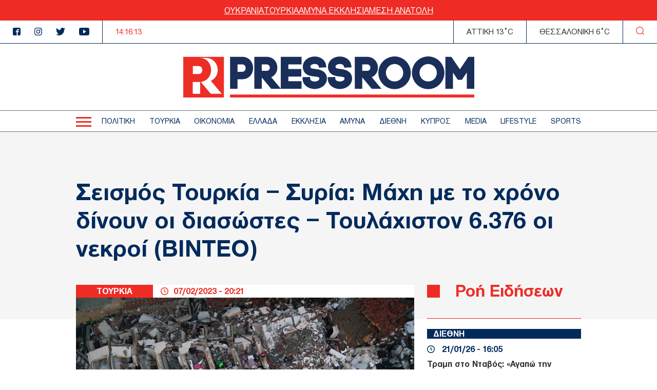

--- FILE ---
content_type: text/html; charset=UTF-8
request_url: https://www.thepressroom.gr/toyrkia/seismos-toyrkia-syria-mahi-me-hrono-dinoyn-oi-diasostes-toylahiston-6376-oi-nekroi-binteo
body_size: 22942
content:

<!DOCTYPE html>
<html lang="el" dir="ltr" prefix="content: http://purl.org/rss/1.0/modules/content/  dc: http://purl.org/dc/terms/  foaf: http://xmlns.com/foaf/0.1/  og: http://ogp.me/ns#  rdfs: http://www.w3.org/2000/01/rdf-schema#  schema: http://schema.org/  sioc: http://rdfs.org/sioc/ns#  sioct: http://rdfs.org/sioc/types#  skos: http://www.w3.org/2004/02/skos/core#  xsd: http://www.w3.org/2001/XMLSchema# ">
  <head>
    <meta charset="utf-8" />
<link rel="canonical" href="https://www.thepressroom.gr/toyrkia/seismos-toyrkia-syria-mahi-me-hrono-dinoyn-oi-diasostes-toylahiston-6376-oi-nekroi-binteo" />
<meta http-equiv="content-language" content="el" />
<link rel="shortlink" href="https://www.thepressroom.gr/node/256506" />
<meta name="news_keywords" content="ΤΟΥΡΚΙΑ, ΣΥΡΙΑ, ΣΕΙΣΜΟΣ" />
<meta name="description" content="Ο αριθμός των θυμάτων αναμένεται να αυξηθεί σημαντικά, καθώς «εκατοντάδες άνθρωποι παραμένουν παγιδευμένοι κάτω από τα ερείπια»." />
<meta name="abstract" content="Ο αριθμός των θυμάτων αναμένεται να αυξηθεί σημαντικά, καθώς «εκατοντάδες άνθρωποι παραμένουν παγιδευμένοι κάτω από τα ερείπια»." />
<meta name="keywords" content="ΤΟΥΡΚΙΑ, ΣΥΡΙΑ, ΣΕΙΣΜΟΣ" />
<meta property="og:determiner" content="Automatic" />
<meta property="og:site_name" content="thepressroom.gr" />
<meta property="og:type" content="Article" />
<meta property="og:url" content="https://www.thepressroom.gr/toyrkia/seismos-toyrkia-syria-mahi-me-hrono-dinoyn-oi-diasostes-toylahiston-6376-oi-nekroi-binteo" />
<meta property="og:title" content="Σεισμός Τουρκία – Συρία: Μάχη με το χρόνο δίνουν οι διασώστες – Τουλάχιστον 6.376 οι νεκροί (ΒΙΝΤΕΟ)" />
<meta property="og:description" content="Ο αριθμός των θυμάτων αναμένεται να αυξηθεί σημαντικά, καθώς «εκατοντάδες άνθρωποι παραμένουν παγιδευμένοι κάτω από τα ερείπια»." />
<meta property="article:tag" content="ΤΟΥΡΚΙΑ" />
<meta property="article:tag" content="ΣΥΡΙΑ" />
<meta property="article:tag" content="ΣΕΙΣΜΟΣ" />
<meta property="article:published_time" content="2023-02-07T20:21:37+02:00" />
<meta property="article:modified_time" content="2023-02-07T20:29:53+02:00" />
<meta name="Generator" content="Drupal 9 (https://www.drupal.org)" />
<meta name="MobileOptimized" content="width" />
<meta name="HandheldFriendly" content="true" />
<meta name="viewport" content="width=device-width, initial-scale=1.0" />
<script type="text/javascript">
var googletag = googletag || {};
googletag.cmd = googletag.cmd || [];
googletag.cmd.push(function() {
  // Initialize the google variables.
    var billboard = googletag.sizeMapping().
        addSize([0, 0], [[300, 250], [300, 600]]).
        addSize([340, 0], [[300, 250], [336, 280], [300, 600]]).
        addSize([768, 0], [728, 90]).
        addSize([1024, 0], [[970, 250], [970, 90], [728, 90]]).
        build();
    var sidebar = googletag.sizeMapping().
        addSize([0, 0], [[300, 250], [300, 600]]).
        addSize([340, 0], [[300, 250], [326, 280], [300, 600]]).
        addSize([768, 0], [300, 250]).
        addSize([1024, 0], [300, 250]).
        build();
    var mobile_sticky = googletag.sizeMapping().
        addSize([0, 0], [[320, 100], [320, 50]]).
        addSize([340, 0], [[320, 100], [320, 50]]).
        addSize([768, 0], []).
        addSize([1024, 0], []).
        build();
    var sidebar_ros = googletag.sizeMapping().
        addSize([0, 0], [[300, 250], [300, 600]]).
        addSize([340, 0], [[300, 250], [300, 600]]).
        addSize([768, 0], [[300, 250], [300, 600]]).
        addSize([1024, 0], [300, 250]).
        build();
          googletag.defineSlot("/121041357/thepressroom/inline1", [[300, 600], [300, 250]], "inline1")
            .defineSizeMapping(sidebar_ros)
        .addService(googletag.pubads());
        googletag.defineSlot("/121041357/thepressroom/inline2", [[300, 600], [300, 250]], "inline2")
            .defineSizeMapping(sidebar_ros)
        .addService(googletag.pubads());
        googletag.defineSlot("/121041357/thepressroom/sidebar1", [[300, 250], [336, 280], [300, 600]], "sidebar1")
            .defineSizeMapping(sidebar)
        .addService(googletag.pubads());
        googletag.pubads().enableSingleRequest();
      googletag.pubads().setCentering(true);
    googletag.pubads().disableInitialLoad();
    googletag.enableServices();
});
</script><link rel="icon" href="/themes/on/images/favicon.png" type="image/png" />

    <title>Σεισμός Τουρκία – Συρία: Μάχη με το χρόνο δίνουν οι διασώστες – Τουλάχιστον 6.376 οι νεκροί (ΒΙΝΤΕΟ) | ΤΟΥΡΚΙΑ | thepressroom.gr</title>
    <script type='text/javascript'> function createScript(u, n) {var s = document.createElement('script');if (!n) {s.defer = 1;}s.src = u;document.head.appendChild(s);}</script>
    <style>.vertical-align{position:absolute;top:50%;transform:translateY(-50%)}.container-wrapper{padding:0 10px}@media(min-width: 768px){.container-wrapper{padding:0;margin:0 auto;width:98%}}@media(min-width: 768px)and (min-width: 1360px){.container-wrapper{max-width:1100px}}.btn{display:inline-block}.node--type-article figcaption{text-align:center;font-style:italic}.node--type-article .article-image{margin:0}.node--type-article .article-header{display:grid}@media(min-width: 768px){.node--type-article .article-header{gap:0;grid-template-columns:auto minmax(0, 1fr);line-height:25px}}.node--type-article .article-header .time-wrapper{padding:3px 15px;justify-content:center}@media(min-width: 768px){.node--type-article .article-header .time-wrapper{padding:0 15px;justify-content:left}}.node--type-article .article-header .category{padding:3px 0;order:1}@media(min-width: 768px){.node--type-article .article-header .category{order:0;padding:0}}.node--type-article .article-grid-two{margin-top:25px}@media(min-width: 768px){.node--type-article .article-grid-two{margin-top:0}}.node--type-article .article-grid{margin-bottom:65px}@media(min-width: 768px){.node--type-article .article-grid{display:grid;gap:25px;grid-template-columns:minmax(0, 1fr) 300px}}.node--type-article .article-sidebar .view-news-feeder-block .view-content{margin-top:20px}.node--type-article .article-sidebar .view-news-feeder-block .view-content .item-list>ul{overflow-y:scroll;height:350px}@media(min-width: 768px){.node--type-article .article-sidebar .view-news-feeder-block .view-content .item-list>ul{height:830px}}.node--type-article .article-sidebar .view-news-feeder-block .view-header{line-height:.7}.node--type-article .article-sidebar .view-news-feeder-block .view-header h2{position:relative;padding-left:55px;border-bottom:1px solid #ee2c25;padding-bottom:25px;font-size:28px}.node--type-article .article-sidebar .view-news-feeder-block .view-header h2::before{content:"";position:absolute;left:0;display:block;background-color:#ee2c25;width:19px;height:19px}@media(min-width: 768px){.node--type-article .article-sidebar .view-news-feeder-block .view-header h2::before{width:25px;height:25px}}@media(min-width: 768px){.node--type-article .article-sidebar .view-news-feeder-block .view-header h2{font-size:34px;padding-bottom:42px}}.node--type-article .title-container{padding:30px 0 85px;margin-bottom:-67px}@media(min-width: 768px){.node--type-article .title-container{padding:70px 0 95px}}@media(min-width: 1024px){.node--type-article .title-container{padding:90px 0 110px}}.view-live-coverage-view .paragraph .admin-links{position:absolute;right:10px;z-index:2}.view-live-coverage-view .paragraph .admin-links .delete{display:inline-block;vertical-align:middle;font-size:20px;color:#bebebe}.view-live-coverage-view .paragraph .admin-links .delete:hover{color:#c4001d}.view-live-coverage-view .paragraph .admin-links .edit{vertical-align:middle;display:inline-block;font-size:0;width:16px;height:16px;margin-right:5px}.view-live-coverage-view .paragraph .admin-links .edit:hover path,.view-live-coverage-view .paragraph .admin-links .edit:hover rect{fill:#c4001d}.view-live-coverage-view .paragraph .admin-links .edit path,.view-live-coverage-view .paragraph .admin-links .edit rect{transition:all .2s ease-in-out}.live-coverage{margin-bottom:35px}.live-coverage .teams-wrapper{border:5px solid #c4001d;padding:0 5px}@media(min-width: 768px){.live-coverage .teams-wrapper{padding:0}}.live-coverage .teams{width:100%;margin:40px auto}@media(min-width: 768px){.live-coverage .teams{width:95%}}@media(min-width: 1024px){.live-coverage .teams{width:70%}}.live-coverage .teams .score{display:inline-block;vertical-align:top;float:left;text-align:center;height:120px;width:33.3%;height:75px;position:relative}@media(min-width: 768px){.live-coverage .teams .score{height:150px}}.live-coverage .teams .score .field-score{position:absolute;top:50%;transform:translateY(-50%);left:0;right:0;color:#c4001d;font-size:30px}@media(min-width: 480px){.live-coverage .teams .score .field-score{font-size:40px}}@media(min-width: 768px){.live-coverage .teams .score .field-score{font-size:50px}}.live-coverage .teams .team .field-omada-a,.live-coverage .teams .team .field-omada-b{font-weight:bold;font-size:12px}@media(min-width: 768px){.live-coverage .teams .team .field-omada-a,.live-coverage .teams .team .field-omada-b{font-size:18px}}.live-coverage .teams .team .field-eikonidio{margin:0 auto;margin-bottom:10px;width:50px}@media(min-width: 480px){.live-coverage .teams .team .field-eikonidio{width:75px}}@media(min-width: 768px){.live-coverage .teams .team .field-eikonidio{width:100px}}.live-coverage .teams .team .field-eikonidio-b{margin:0 auto;margin-bottom:10px;width:50px}@media(min-width: 480px){.live-coverage .teams .team .field-eikonidio-b{width:75px}}@media(min-width: 768px){.live-coverage .teams .team .field-eikonidio-b{width:100px}}.live-coverage .teams .team-b{display:inline-block;vertical-align:top;float:left;text-align:center;height:120px;width:33.3%;height:75px}@media(min-width: 768px){.live-coverage .teams .team-b{height:150px}}.live-coverage .teams .team-a{display:inline-block;vertical-align:top;float:left;text-align:center;height:120px;width:33.3%;height:75px}@media(min-width: 768px){.live-coverage .teams .team-a{height:150px}}</style>
<style>@font-face{font-family:"helveticaneuegreek";src:url("/themes/on/fonts/HelveticaNeueGreek-Bold.woff2") format("woff2"),url("/themes/on/fonts/HelveticaNeueGreek-Bold.woff") format("woff"),url("/themes/on/fonts/HelveticaNeueGreek-Bold.ttf") format("truetype"),url("/themes/on/fonts/HelveticaNeueGreek-Bold.svg#helveticaneuegreekbold") format("svg");font-weight:bold;font-style:normal;font-display:swap}@font-face{font-family:"helveticaneuegreek";src:url("/themes/on/fonts/HelveticaNeueGreek.woff2") format("woff2"),url("/themes/on/fonts/HelveticaNeueGreek.woff") format("woff"),url("/themes/on/fonts/HelveticaNeueGreek.ttf") format("truetype"),url("/themes/on/fonts/HelveticaNeueGreek.svg#helveticaneuegreekregular") format("svg");font-weight:normal;font-style:normal;font-display:swap}</style>
<style>.vertical-align{position:absolute;top:50%;transform:translateY(-50%)}.container-wrapper{padding:0 10px}@media(min-width: 768px){.container-wrapper{padding:0;margin:0 auto;width:98%}}@media(min-width: 768px)and (min-width: 1360px){.container-wrapper{max-width:1100px}}.btn{display:inline-block}.view-id-news_feeder_block.view-display-id-block_2 .item-list::after{content:"";display:block;position:relative;border-bottom:1px solid #ee2c25;margin-top:18px}.view-id-news_feeder_block.view-display-id-block_2 .item-list>ul{display:flex;flex-direction:column;gap:17px}.node-article-teaser-news-feeder{position:relative}.node-article-teaser-news-feeder .node-link{position:absolute;width:100%;height:100%;top:0;left:0}.node-article-teaser-news-feeder .field-category{background-color:#022b5c;margin-bottom:11px}.node-article-teaser-news-feeder .field-category a{font-size:15px;padding-left:12px;font-weight:bold;color:#fff}@media(min-width: 768px){.node-article-teaser-news-feeder .field-category a{font-size:17px}}.node-article-teaser-news-feeder .article-date{display:flex;align-items:center;margin-bottom:10px}.node-article-teaser-news-feeder .article-date span{font-size:15px}@media(min-width: 768px){.node-article-teaser-news-feeder .article-date span{font-size:17px}}.node-article-teaser-news-feeder .article-date svg{margin-right:14px}.node-article-teaser-news-feeder img{margin-bottom:11px}</style>

    <link rel="stylesheet" media="all" href="/core/modules/system/css/components/ajax-progress.module.css?t6nc6b" />
<link rel="stylesheet" media="all" href="/core/modules/system/css/components/align.module.css?t6nc6b" />
<link rel="stylesheet" media="all" href="/core/modules/system/css/components/autocomplete-loading.module.css?t6nc6b" />
<link rel="stylesheet" media="all" href="/core/modules/system/css/components/fieldgroup.module.css?t6nc6b" />
<link rel="stylesheet" media="all" href="/core/modules/system/css/components/container-inline.module.css?t6nc6b" />
<link rel="stylesheet" media="all" href="/core/modules/system/css/components/clearfix.module.css?t6nc6b" />
<link rel="stylesheet" media="all" href="/core/modules/system/css/components/details.module.css?t6nc6b" />
<link rel="stylesheet" media="all" href="/core/modules/system/css/components/hidden.module.css?t6nc6b" />
<link rel="stylesheet" media="all" href="/core/modules/system/css/components/item-list.module.css?t6nc6b" />
<link rel="stylesheet" media="all" href="/core/modules/system/css/components/js.module.css?t6nc6b" />
<link rel="stylesheet" media="all" href="/core/modules/system/css/components/nowrap.module.css?t6nc6b" />
<link rel="stylesheet" media="all" href="/core/modules/system/css/components/position-container.module.css?t6nc6b" />
<link rel="stylesheet" media="all" href="/core/modules/system/css/components/progress.module.css?t6nc6b" />
<link rel="stylesheet" media="all" href="/core/modules/system/css/components/reset-appearance.module.css?t6nc6b" />
<link rel="stylesheet" media="all" href="/core/modules/system/css/components/resize.module.css?t6nc6b" />
<link rel="stylesheet" media="all" href="/core/modules/system/css/components/sticky-header.module.css?t6nc6b" />
<link rel="stylesheet" media="all" href="/core/modules/system/css/components/system-status-counter.css?t6nc6b" />
<link rel="stylesheet" media="all" href="/core/modules/system/css/components/system-status-report-counters.css?t6nc6b" />
<link rel="stylesheet" media="all" href="/core/modules/system/css/components/system-status-report-general-info.css?t6nc6b" />
<link rel="stylesheet" media="all" href="/core/modules/system/css/components/tabledrag.module.css?t6nc6b" />
<link rel="stylesheet" media="all" href="/core/modules/system/css/components/tablesort.module.css?t6nc6b" />
<link rel="stylesheet" media="all" href="/core/modules/system/css/components/tree-child.module.css?t6nc6b" />
<link rel="stylesheet" media="all" href="/modules/contrib/webform/css/webform.form.css?t6nc6b" />
<link rel="stylesheet" media="all" href="/modules/contrib/webform/css/webform.element.details.toggle.css?t6nc6b" />
<link rel="stylesheet" media="all" href="/modules/contrib/webform/css/webform.element.message.css?t6nc6b" />
<link rel="stylesheet" media="all" href="/core/modules/views/css/views.module.css?t6nc6b" />
<link rel="stylesheet" media="all" href="/modules/contrib/blazy/css/blazy.css?t6nc6b" />
<link rel="stylesheet" media="all" href="/themes/on/css/styles.css?t6nc6b" />
<link rel="stylesheet" media="all" href="/themes/on/css/parts/article.css?t6nc6b" />
<link rel="stylesheet" media="all" href="/themes/on/css/parts/header.css?t6nc6b" />

    
  </head>
  <body class="nid-256506 node-article not-front page-node-type-article">
    <div id="fb-root"></div>
    <script>(function(d, s, id) {
      var js, fjs = d.getElementsByTagName(s)[0];
      if (d.getElementById(id)) return;
      js = d.createElement(s); js.id = id;
      js.src = "//connect.facebook.net/en_US/sdk.js#xfbml=1&version=v2.10";
      fjs.parentNode.insertBefore(js, fjs);
    }(document, 'script', 'facebook-jssdk'));</script>
        
      <div class="dialog-off-canvas-main-canvas" data-off-canvas-main-canvas>
    


<div id="page-wrapper">
  <div id="page">
    <header id="header"
      class="header"
      role="banner"
      aria-label="Site header">
      
      
      <div class="top-banner">
        <ul class="menu">
  <li>
    <a href="/tags/oykrania">
      ΟΥΚΡΑΝΙΑ
    </a>
  </li>
  <li>
    <a href="/tags/toyrkia">
      ΤΟΥΡΚΙΑ
    </a>
  </li>
  <li>
    <a href="/tags/amyna">
      ΑΜΥΝΑ
    </a>
  </li>
  <li>
    <a href="/tags/ekklisia-1">
       ΕΚΚΛΗΣΙΑ
    </a>
  </li>
  <li>
    <a href="/tags/mesi-anatoli">
      ΜΕΣΗ ΑΝΑΤΟΛΗ
    </a>
  </li>
</ul>

      </div>
      <div class="top-header">
        <ul class="header-socials">
          <li>
            <a href="https://www.facebook.com/pressroomgr">
              <svg id="Icon_metro-facebook"
                data-name="Icon metro-facebook"
                xmlns="http://www.w3.org/2000/svg"
                width="15"
                height="15"
                viewBox="0 0 15 15">
                <path id="Icon_metro-facebook-2"
                  data-name="Icon metro-facebook"
                  d="M15.071,1.928h-10a2.5,2.5,0,0,0-2.5,2.5v10a2.5,2.5,0,0,0,2.5,2.5h5V10.366H8.2V8.491h1.875V7.084a2.344,2.344,0,0,1,2.344-2.344h2.344V6.616H12.414a.469.469,0,0,0-.469.469V8.491h2.578l-.469,1.875H11.946v6.563h3.125a2.5,2.5,0,0,0,2.5-2.5v-10a2.5,2.5,0,0,0-2.5-2.5Z"
                  transform="translate(-2.571 -1.928)"
                  fill="#022b5c" />
              </svg>
            </a>
          </li>
          <li>
            <a href="">
              <svg xmlns="http://www.w3.org/2000/svg"
                width="15"
                height="14.997"
                viewBox="0 0 15 14.997">
                <path id="Icon_awesome-instagram"
                  data-name="Icon awesome-instagram"
                  d="M7.5,4.586a3.845,3.845,0,1,0,3.845,3.845A3.839,3.839,0,0,0,7.5,4.586Zm0,6.345a2.5,2.5,0,1,1,2.5-2.5A2.5,2.5,0,0,1,7.5,10.93Zm4.9-6.5a.9.9,0,1,1-.9-.9A.895.895,0,0,1,12.4,4.428Zm2.547.91A4.438,4.438,0,0,0,13.734,2.2,4.467,4.467,0,0,0,10.592.985C9.353.915,5.642.915,4.4.985A4.461,4.461,0,0,0,1.262,2.193,4.453,4.453,0,0,0,.051,5.335c-.07,1.238-.07,4.949,0,6.187a4.438,4.438,0,0,0,1.211,3.142A4.473,4.473,0,0,0,4.4,15.876c1.238.07,4.949.07,6.187,0a4.438,4.438,0,0,0,3.142-1.211,4.467,4.467,0,0,0,1.211-3.142C15.015,10.285,15.015,6.577,14.945,5.339Zm-1.6,7.513a2.531,2.531,0,0,1-1.426,1.426,16.528,16.528,0,0,1-4.421.3,16.656,16.656,0,0,1-4.421-.3,2.531,2.531,0,0,1-1.426-1.426,16.528,16.528,0,0,1-.3-4.421,16.656,16.656,0,0,1,.3-4.421A2.531,2.531,0,0,1,3.079,2.585a16.528,16.528,0,0,1,4.421-.3,16.656,16.656,0,0,1,4.421.3A2.531,2.531,0,0,1,13.346,4.01a16.528,16.528,0,0,1,.3,4.421A16.518,16.518,0,0,1,13.346,12.851Z"
                  transform="translate(0.002 -0.932)"
                  fill="#022b5c" />
              </svg>
            </a>
          </li>
          <li>
            <a href="https://twitter.com/ThePressroomGR">
              <svg xmlns="http://www.w3.org/2000/svg"
                width="18.469"
                height="15"
                viewBox="0 0 18.469 15">
                <path id="Icon_awesome-twitter"
                  data-name="Icon awesome-twitter"
                  d="M16.57,5.147c.012.164.012.328.012.492a10.7,10.7,0,0,1-10.77,10.77A10.7,10.7,0,0,1,0,14.709a7.831,7.831,0,0,0,.914.047,7.581,7.581,0,0,0,4.7-1.617,3.792,3.792,0,0,1-3.539-2.625,4.773,4.773,0,0,0,.715.059,4,4,0,0,0,1-.129A3.786,3.786,0,0,1,.75,6.729V6.682a3.812,3.812,0,0,0,1.711.48A3.791,3.791,0,0,1,1.289,2.1a10.759,10.759,0,0,0,7.8,3.961A4.273,4.273,0,0,1,9,5.194,3.789,3.789,0,0,1,15.551,2.6a7.452,7.452,0,0,0,2.4-.914,3.775,3.775,0,0,1-1.664,2.086,7.588,7.588,0,0,0,2.18-.586,8.137,8.137,0,0,1-1.9,1.957Z"
                  transform="translate(0 -1.409)"
                  fill="#022b5c" />
              </svg>
            </a>
          </li>
          <li>
            <a href="https://www.youtube.com/channel/UCG0tqLHMR0tt8Tr23tEY0kQ">
              <svg xmlns="http://www.w3.org/2000/svg"
                width="19.996"
                height="15"
                viewBox="0 0 19.996 15">
                <path id="Icon_ionic-logo-youtube"
                  data-name="Icon ionic-logo-youtube"
                  d="M19.866,5.187a3.036,3.036,0,0,0-2.89-3.172c-2.164-.1-4.371-.141-6.625-.141h-.7c-2.25,0-4.461.039-6.625.141A3.043,3.043,0,0,0,.137,5.2C.039,6.586,0,7.976,0,9.367s.039,2.781.133,4.176a3.047,3.047,0,0,0,2.887,3.183c2.273.105,4.605.152,6.976.148s4.7-.039,6.976-.148a3.047,3.047,0,0,0,2.89-3.183c.094-1.394.137-2.785.133-4.179S19.96,6.582,19.866,5.187ZM8.086,13.2V5.523l5.664,3.836Z"
                  transform="translate(0 -1.875)"
                  fill="#022b5c" />
              </svg>
            </a>
          </li>
        </ul>
        <div class="time-wrapper time">
          <div class="timer color-red"></div>
        </div>
          
  <div class='athens-temp'>ΑΤΤΙΚΗ 13°C</div>
    <div class='thessalonika-temp'>ΘΕΣΣΑΛΟΝΙΚΗ 6°C</div>


        <div class="search-button">
          <svg xmlns="http://www.w3.org/2000/svg"
            width="16.25"
            height="16.249"
            viewBox="0 0 16.25 16.249">
            <path id="SEARCH_ICON"
              data-name="SEARCH ICON"
              d="M-2027.844-8.843l2.719,2.718Zm-12.281-5.406a6.876,6.876,0,0,1,6.875-6.875,6.875,6.875,0,0,1,6.875,6.875,6.875,6.875,0,0,1-6.875,6.875A6.876,6.876,0,0,1-2040.125-14.25Z"
              transform="translate(2040.75 21.75)"
              fill="none"
              stroke="#ee2c25"
              stroke-linecap="round"
              stroke-linejoin="round"
              stroke-width="1.25" />
          </svg>
        </div>
      </div>
      <div class="logo-area">
        <div class="logo-container">
          <div class="burger-menu" aria-label="Menu" role="button">
            <div class="burger-line"></div>
          </div>
          <div class="logo">
            <a class="logo-link" href="/">
              <svg xmlns="http://www.w3.org/2000/svg" viewBox="0 0 567.57 80">
                <path fill="#ED2E26"
                  d="M0 .71V80h79.29V.71H0Zm18.69 17.97h11.14c5.37 0 7.27 4.19 7.27 7.78s-1.9 7.69-7.27 7.69H18.69V18.68Zm14.29 54.19h-14.5V49.79h12.95c.53 0 1.03-.05 1.55-.08v23.16Zm20.62 0L34.29 49.63c13.17-1.4 20.04-12.39 20.04-23.26 0-11.68-7.87-23.5-22.9-23.5H43.1c15.81 0 24.09 11.89 24.09 23.65.19 9.08-5.11 17.38-13.42 21.03l21.26 25.31H53.59Zm37.6 7.12h476.37v-5.76H91.2v5.76Z" />
                <path fill="#1A2E5A"
                  d="M121.64 22.7c0 3.31-1.77 7.18-6.78 7.18h-8.92V15.44h8.92c5.01 0 6.78 3.91 6.78 7.25M114.86.71H91.21v62.25h14.73V44.44h8.92c14.01 0 21.35-10.98 21.35-21.82S128.87.71 114.86.71m54 21.03c0 2.94-1.77 6.38-6.78 6.38h-9V15.44h9c4.68 0 6.78 3.16 6.78 6.3m36.12 17.46h25.19V24.47h-25.19v-9.03h25.74V.79h-40.48v61.88l-18.67-22.23c7.4-3.24 12.11-10.63 11.94-18.7 0-10.46-7.36-21.03-21.43-21.03h-23.57v62.25h14.57V40.89l18.34 22.07h59.39V48.31h-25.82V39.2Zm52.57-14.8c-7.23-.67-9.48-1.59-9.65-3.96-.13-1 .11-2.02.67-2.86 1.36-1.74 4.25-2.86 7.73-2.93 2.56 0 7.09.94 7.88 4.48l.6 2.7 14.37-.58-.51-3.62C276.95 5.56 266.27.16 256.45.16c-7.88 0-15.34 3.32-19.47 8.68-2.8 3.67-4.12 8.27-3.69 12.87 1.21 15.15 15.69 16.62 22.67 17.31 3.32.34 8.87.89 9.33 2.9.09.39.15.8.16 1.2 0 3.43-4.74 5.74-9.16 5.74-3.95 0-8.39-1.97-8.71-4.91l-.27-3.89-14.69.28.27 5.11c1.22 11.68 12.92 17.98 23.32 17.98 11.78 0 23.97-7.57 23.97-20.24-.02-1.49-.18-2.97-.48-4.43-2.89-11.96-16.31-13.64-22.14-14.36m49.12 0c-7.23-.67-9.48-1.59-9.65-3.96-.13-1 .11-2.02.67-2.86 1.36-1.74 4.25-2.86 7.73-2.93 2.56 0 7.09.94 7.87 4.48l.6 2.7 14.37-.58-.51-3.62C326.06 5.56 315.39.16 305.56.16c-7.88 0-15.34 3.32-19.47 8.68-2.8 3.67-4.12 8.27-3.7 12.87 1.21 15.15 15.69 16.62 22.67 17.31 3.32.34 8.87.89 9.33 2.9.09.39.15.8.16 1.2 0 3.43-4.74 5.74-9.16 5.74-3.95 0-8.39-1.97-8.71-4.91l-.27-3.89-14.68.28.26 5.11c1.22 11.68 12.92 17.98 23.32 17.98 11.78 0 23.97-7.57 23.97-20.24-.02-1.49-.18-2.97-.48-4.43-2.89-11.96-16.31-13.64-22.14-14.36m58.32-2.66c0 2.94-1.77 6.38-6.77 6.38h-9.01V15.44h9.01c4.67 0 6.77 3.16 6.77 6.3m14.65 0c0-10.45-7.36-21.03-21.43-21.03h-23.58v62.25h14.57V40.89l18.34 22.07h19.07l-18.91-22.52c7.4-3.24 12.11-10.63 11.94-18.7" />
                <path fill="#1A2E5A"
                  d="M429.05 31.84c0 4.5-1.76 8.82-4.91 12.03-6.42 6.41-17.57 6.49-23.92 0-3.2-3.18-5-7.52-4.99-12.03 0-4.53 1.8-8.88 5.02-12.07 3.12-3.2 7.39-5.02 11.86-5.05 4.51.04 8.82 1.85 12.01 5.05 3.17 3.22 4.94 7.55 4.94 12.07M412.1 0c-8.42.03-16.49 3.43-22.4 9.43-5.88 5.98-9.18 14.03-9.2 22.41.02 8.39 3.33 16.43 9.21 22.41 5.89 6.03 13.97 9.43 22.4 9.43 8.46.01 16.57-3.39 22.48-9.44 5.87-5.98 9.17-14.02 9.19-22.4-.03-8.4-3.34-16.46-9.23-22.45-5.93-6-14.01-9.39-22.45-9.39m82.51 31.84c0 4.5-1.76 8.82-4.91 12.03-6.42 6.41-17.57 6.49-23.92 0-3.2-3.18-5-7.52-4.99-12.03-.01-4.53 1.8-8.88 5.01-12.07 3.12-3.2 7.39-5.02 11.86-5.05 4.51.04 8.82 1.85 12.01 5.05 3.17 3.22 4.94 7.55 4.94 12.07M477.66 0c-8.43.03-16.49 3.43-22.41 9.43-5.87 5.98-9.17 14.03-9.2 22.41.02 8.38 3.33 16.43 9.2 22.41 5.89 6.03 13.97 9.43 22.4 9.43 8.46.01 16.57-3.39 22.49-9.44 5.87-5.98 9.17-14.02 9.19-22.4-.03-8.4-3.34-16.46-9.23-22.45-5.92-6-14-9.39-22.44-9.39m78.48.71-16.6 24.44L522.93.71h-11.58v62.25H526V31.33l9.46 14.07h8.06l9.46-14.07v31.63h14.57V.71h-11.43Z" />
              </svg>
            </a>
          </div>
          <div class="time-wrapper time">
            <div class="timer color-red"></div>
          </div>
          <div class="search-button">
            <svg xmlns="http://www.w3.org/2000/svg"
              width="16.25"
              height="16.249"
              viewBox="0 0 16.25 16.249">
              <path id="SEARCH_ICON"
                data-name="SEARCH ICON"
                d="M-2027.844-8.843l2.719,2.718Zm-12.281-5.406a6.876,6.876,0,0,1,6.875-6.875,6.875,6.875,0,0,1,6.875,6.875,6.875,6.875,0,0,1-6.875,6.875A6.876,6.876,0,0,1-2040.125-14.25Z"
                transform="translate(2040.75 21.75)"
                fill="none"
                stroke="#ee2c25"
                stroke-linecap="round"
                stroke-linejoin="round"
                stroke-width="1.25" />
            </svg>
          </div>
        </div>
      </div>
      <div class="menu-wrapper">
        <div class="menu-container">
          <div class="burger-menu">
            <div class="burger-line"></div>
          </div>
          <div class="menu-main-container">
              <nav role="navigation" aria-labelledby="block-kentrikiploigisi-2-menu" id="block-kentrikiploigisi-2">
            
  <h2 class="visually-hidden" id="block-kentrikiploigisi-2-menu">Κεντρική πλοήγηση</h2>
  

        
                  <ul data-region="header" class="menu depth-0">
                          <li class="menu-item menu-item-depth-0">
          <a href="/politike" data-drupal-link-system-path="taxonomy/term/3">ΠΟΛΙΤΙΚΗ</a>
              
        </li>
                              <li class="menu-item menu-item-depth-0">
          <a href="/toyrkia" data-drupal-link-system-path="taxonomy/term/229930">ΤΟΥΡΚΙΑ</a>
              
        </li>
                              <li class="menu-item menu-item-depth-0">
          <a href="/oikonomia" data-drupal-link-system-path="taxonomy/term/1215">ΟΙΚΟΝΟΜΙΑ</a>
              
        </li>
                              <li class="menu-item menu-item-depth-0">
          <a href="/ellada" data-drupal-link-system-path="taxonomy/term/1218">ΕΛΛΑΔΑ</a>
              
        </li>
                              <li class="menu-item menu-item-depth-0">
          <a href="/ekklisia" data-drupal-link-system-path="taxonomy/term/203905">ΕΚΚΛΗΣΙΑ</a>
              
        </li>
                              <li class="menu-item menu-item-depth-0">
          <a href="/amyna" data-drupal-link-system-path="taxonomy/term/203904">ΑΜΥΝΑ</a>
              
        </li>
                              <li class="menu-item menu-item-depth-0">
          <a href="/diethni" data-drupal-link-system-path="taxonomy/term/3722">ΔΙΕΘΝΗ</a>
              
        </li>
                              <li class="menu-item menu-item-depth-0">
          <a href="/kypros" data-drupal-link-system-path="taxonomy/term/229129">ΚΥΠΡΟΣ</a>
              
        </li>
                              <li class="menu-item menu-item-depth-0">
          <a href="/media" data-drupal-link-system-path="taxonomy/term/5463">MEDIA</a>
              
        </li>
                              <li class="menu-item menu-item-depth-0">
          <a href="/lifestyle" data-drupal-link-system-path="taxonomy/term/1">LIFESTYLE</a>
              
        </li>
                              <li class="menu-item menu-item-depth-0">
          <a href="/sports" data-drupal-link-system-path="taxonomy/term/14">SPORTS</a>
              
        </li>
                                                  </ul>
  


  </nav>


          </div>
        </div>
      </div>
      <div class="responsive-menu">
        <div class="container-std">
          <div class="divider first"></div>
          <div class="divider second"></div>
          <div class="divider third"></div>
            <nav role="navigation" aria-labelledby="block-kentrikiploigisi-menu" id="block-kentrikiploigisi">
            
  <h2 class="visually-hidden" id="block-kentrikiploigisi-menu">Κεντρική πλοήγηση</h2>
  

        
              <ul data-region="menu" class="menu depth-0">
                          <li class="menu-item menu-item-depth-0">
          <a href="/politike" data-drupal-link-system-path="taxonomy/term/3">ΠΟΛΙΤΙΚΗ</a>
              
        </li>
                              <li class="menu-item menu-item-depth-0">
          <a href="/toyrkia" data-drupal-link-system-path="taxonomy/term/229930">ΤΟΥΡΚΙΑ</a>
              
        </li>
                              <li class="menu-item menu-item-depth-0">
          <a href="/oikonomia" data-drupal-link-system-path="taxonomy/term/1215">ΟΙΚΟΝΟΜΙΑ</a>
              
        </li>
                              <li class="menu-item menu-item-depth-0">
          <a href="/ellada" data-drupal-link-system-path="taxonomy/term/1218">ΕΛΛΑΔΑ</a>
              
        </li>
                              <li class="menu-item menu-item-depth-0">
          <a href="/ekklisia" data-drupal-link-system-path="taxonomy/term/203905">ΕΚΚΛΗΣΙΑ</a>
              
        </li>
                              <li class="menu-item menu-item-depth-0">
          <a href="/amyna" data-drupal-link-system-path="taxonomy/term/203904">ΑΜΥΝΑ</a>
              
        </li>
                              <li class="menu-item menu-item-depth-0">
          <a href="/diethni" data-drupal-link-system-path="taxonomy/term/3722">ΔΙΕΘΝΗ</a>
              
        </li>
                              <li class="menu-item menu-item-depth-0">
          <a href="/kypros" data-drupal-link-system-path="taxonomy/term/229129">ΚΥΠΡΟΣ</a>
              
        </li>
                              <li class="menu-item menu-item-depth-0">
          <a href="/media" data-drupal-link-system-path="taxonomy/term/5463">MEDIA</a>
              
        </li>
                              <li class="menu-item menu-item-depth-0">
          <a href="/lifestyle" data-drupal-link-system-path="taxonomy/term/1">LIFESTYLE</a>
              
        </li>
                              <li class="menu-item menu-item-depth-0">
          <a href="/sports" data-drupal-link-system-path="taxonomy/term/14">SPORTS</a>
              
        </li>
                                            <li class="menu-item menu-item-depth-0">
          <a href="/aytodioikese" data-drupal-link-system-path="taxonomy/term/173606">ΑΥΤΟΔΙΟΙΚΗΣΗ</a>
              
        </li>
                              <li class="menu-item menu-item-depth-0">
          <a href="/auto-moto" data-drupal-link-system-path="taxonomy/term/5470">AUTO - MOTO</a>
              
        </li>
                              <li class="menu-item menu-item-depth-0">
          <a href="/gastronomia" data-drupal-link-system-path="taxonomy/term/16">ΓΑΣΤΡΟΝΟΜΙΑ</a>
              
        </li>
                              <li class="menu-item menu-item-depth-0">
          <a href="/ygeia" target="_self" data-drupal-link-system-path="taxonomy/term/5466">ΥΓΕΙΑ</a>
              
        </li>
                              <li class="menu-item menu-item-depth-0">
          <a href="/tehnologia" data-drupal-link-system-path="taxonomy/term/2">ΤΕΧΝΟΛΟΓΙΑ</a>
              
        </li>
                              <li class="menu-item menu-item-depth-0">
          <a href="/paraxena" target="_self" data-drupal-link-system-path="taxonomy/term/5467">ΠΑΡΑΞΕΝΑ</a>
              
        </li>
                              <li class="menu-item menu-item-depth-0">
          <a href="/zodia" data-drupal-link-system-path="taxonomy/term/13">ΖΩΔΙΑ</a>
              
        </li>
                              <li class="menu-item menu-item-depth-0">
          <a href="/arthrografia" data-drupal-link-system-path="taxonomy/term/2755">ΑΡΘΡΟΓΡΑΦΙΑ</a>
              
        </li>
                  </ul>
  


  </nav>


        </div>
      </div>
      <form class="views-exposed-form" data-drupal-selector="views-exposed-form-search-page-1" action="/search" method="get" id="views-exposed-form-search-page-1" accept-charset="UTF-8">
  <div class="js-form-item form-item js-form-type-textfield form-item-search js-form-item-search form-no-label">
        <input placeholder="Αναζήτηση" data-drupal-selector="edit-search" type="text" id="edit-search" name="search" value="" size="30" maxlength="128" class="form-text" />

        </div>
<div data-drupal-selector="edit-actions" class="form-actions container" id="edit-actions"><input data-drupal-selector="edit-submit-search" type="submit" id="edit-submit-search" value="ΑΝΑΖΗΤΗΣΗ" class="button js-form-submit form-submit" />
</div>


</form>

    </header>
          <div class="messages clearfix" role="complementary">
          <div class="messages-wrapper region">
    <div data-drupal-messages-fallback class="hidden"></div>

  </div>

      </div>
        <div id="main-wrapper"
      class="layout-main-wrapper layout-container clearfix">
      <div id="main" class="layout-main clearfix mob-no-padding">
                  <div class="content-wrapper region">
    
<div id="block-on-mainpagecontent" class="block block-system block-system-main-block block-">
  
    
      





<article  class="node node--type-article node--type-article-full node--view-mode-full clearfix"
  itemscope
  itemtype="http://schema.org/Article">
  
  
  <div class="title-container bg-grey">
    <h1 class="font-big-r font-bold color-blue container-std" itemprop="name">
      Σεισμός Τουρκία – Συρία: Μάχη με το χρόνο δίνουν οι διασώστες – Τουλάχιστον 6.376 οι νεκροί (ΒΙΝΤΕΟ)
    </h1>
  </div>
  <div class="article-container container-std">
    <div class="article-grid">
      <div class="article-grid-one">
        <div class="article-header bg-white">
          <div class="category font-category font-bold">
            <a href="/toyrkia" hreflang="el">ΤΟΥΡΚΙΑ</a>
          </div>
          <div class="time-wrapper font-category color-red font-bold">
            <svg xmlns="http://www.w3.org/2000/svg" width="15.233" height="14.999" viewBox="0 0 15.233 14.999"> <path id="TIME"d="M-292.387-881A7.529,7.529,0,0,1-300-888.5a7.528,7.528,0,0,1,7.628-7.5,7.527,7.527,0,0,1,7.606,7.5A7.529,7.529,0,0,1-292.383-881Zm-6.082-7.54a6.015,6.015,0,0,0,5.984,6.033,6.015,6.015,0,0,0,6.191-5.99,6.019,6.019,0,0,0-6.06-5.995h-.043A6.011,6.011,0,0,0-298.469-888.541Zm7.717,2.712q-1.142-1.125-2.281-2.25a.377.377,0,0,1-.109-.222c-.005-1.275,0-2.552,0-3.83,0-.034.007-.067.012-.118h1.515v.216c0,1.017,0,2.038,0,3.055a.422.422,0,0,0,.115.272c.594.6,1.2,1.187,1.8,1.779.046.045.088.092.122.128-.359.356-.712.7-1.073,1.057C-290.675-885.764-290.715-885.8-290.752-885.83Z"transform="translate(300 896)" fill="inherit" /></svg>&nbsp; <time class='time' datetime='2023-02-07T20:21'>07/02/2023 - 20:21</time>
          </div>
        </div>
                  <figure class="article-image">
                                    <img src="/sites/default/files/styles/small_article/public/2023-02/tuk-960x600.jpg?itok=8KBFWrjh"
              srcset="/sites/default/files/styles/article/public/2023-02/tuk-960x600.jpg?itok=MXROIaNO 1360w,
                  /sites/default/files/styles/small_article/public/2023-02/tuk-960x600.jpg?itok=8KBFWrjh 768w"
              sizes="(max-width: 768px) 768px,
              1360px"
              width="1600"
              height="900"
              class="image"
              loading="lazy"
              alt="τουρκια" />
          </figure>
                          
                <div class="second-line">
          <p class="color-red font-bold font-read-big-r">
            Ενημερώθηκε: 07/02/23 - 20:29
          </p>
          <div class="bar-social-shares">
            <a class="icon share fb"
  onclick="share(this, event, 'f')"
  data-url="https://www.thepressroom.gr/toyrkia/seismos-toyrkia-syria-mahi-me-hrono-dinoyn-oi-diasostes-toylahiston-6376-oi-nekroi-binteo"
  href="#fb"
  alt="facebook">
  <svg xmlns="http://www.w3.org/2000/svg"
    width="6.736"
    height="14.085"
    viewBox="0 0 6.736 14.085">
    <path id="Path_71"
      data-name="Path 71"
      d="M0,0V-1.633S0-2.04.612-2.04H2.245V-4.49H-.612S-2.858-4.3-2.858-2.244V0H-4.491V2.449h1.633V9.6H0V2.449H1.837L2.245,0Z"
      transform="translate(4.491 4.49)"
      fill="#002b63" />
  </svg>
</a>
<a class="icon share tw"
  onclick="share(this, event, 't')"
  data-text="Σεισμός Τουρκία – Συρία: Μάχη με το χρόνο δίνουν οι διασώστες – Τουλάχιστον 6.376 οι νεκροί (ΒΙΝΤΕΟ)"
  data-url="https://www.thepressroom.gr/toyrkia/seismos-toyrkia-syria-mahi-me-hrono-dinoyn-oi-diasostes-toylahiston-6376-oi-nekroi-binteo"
  href="#tw"
  alt="twitter">
  <svg xmlns="http://www.w3.org/2000/svg"
    width="14.564"
    height="11.875"
    viewBox="0 0 14.564 11.875">
    <path id="Path_73"
      data-name="Path 73"
      d="M0,0-1.408.234s.939-1.118.939-1.642c0,0-1.174.938-1.644.7-5.365-2.684-5.4,2.815-5.4,2.815-3.755,0-6.24-3.264-6.338-3.05-1.173,2.582,1.174,3.991.939,3.991a1.791,1.791,0,0,1-1.173-.471,3.787,3.787,0,0,0,2.347,3.286h-1.408c.469,1.408,2.816,2.112,2.816,2.112-.938,1.174-4.446,1.332-4.225,1.411C-1.408,14.085-1.408,1.408-1.408,1.408S0,.332,0,0"
      transform="translate(14.564 1.441)"
      fill="#002b63" />
  </svg>
</a>
<a class="icon share mail" href="/cdn-cgi/l/email-protection#[base64]" alt="mail">
  <svg xmlns="http://www.w3.org/2000/svg"
    width="17.342"
    height="12.357"
    viewBox="0 0 17.342 12.357">
    <g id="Group_17637" data-name="Group 17637" transform="translate(0 0)">
      <g id="Group_14351" data-name="Group 14351">
        <path id="Path_9326"
          data-name="Path 9326"
          d="M165.209,48.865c0-.02.014-.039.013-.059l-5.292,5.1,5.286,4.937c0-.035-.006-.071-.006-.107v-9.87Z"
          transform="translate(-147.879 -47.621)"
          fill="#002b63"></path>
        <path id="Path_9327"
          data-name="Path 9327"
          d="M21.423,126.9l-2.16,2.079a.565.565,0,0,1-.777.006l-2.155-2.008-5.321,5.128a1.227,1.227,0,0,0,.414.083H26.317a1.225,1.225,0,0,0,.595-.164Z"
          transform="translate(-10.18 -119.832)"
          fill="#002b63"></path>
        <path id="Path_9328"
          data-name="Path 9328"
          d="M14.352,41.047l8.077-7.78a1.224,1.224,0,0,0-.624-.182H6.911a1.227,1.227,0,0,0-.781.291Z"
          transform="translate(-5.668 -33.085)"
          fill="#002b63"></path>
        <path id="Path_9329"
          data-name="Path 9329"
          d="M0,52.1v9.681a1.229,1.229,0,0,0,.053.321l5.255-5.06Z"
          transform="translate(0 -50.667)"
          fill="#002b63"></path>
      </g>
    </g>
  </svg>
</a>
          </div>
        </div>
                        <div  class="node-content clearfix main-article-content">
          <div class="field body container">
<p><strong>Παρά το δριμύ ψύχος, τα σωστικά συνεργεία δίνουν μάχη με τον χρόνο για να εντοπίσουν επιζώντες στα ερείπια των κτιρίων που κατέρρευσαν στη&nbsp;νοτιοανατολική Τουρκία&nbsp;και στη&nbsp;βορειοδυτική Συρία&nbsp;εξαιτίας των ισχυρών σεισμών που έχουν στοιχίσει τη ζωή σε τουλάχιστον&nbsp;6.376 ανθρώπους, σύμφωνα με νεότερο απολογισμό.</strong></p>

<p>Στην&nbsp;<strong>Τουρκία&nbsp;</strong>η υπηρεσία αντιμετώπισης καταστροφών (AFAD) ανακοίνωσε το απόγευμα ότι ο απολογισμός των θυμάτων ανέρχεται πλέον σε<strong>&nbsp;4.544</strong>, ενώ&nbsp;<strong>26.721</strong>&nbsp;είναι οι τραυματίες σε 10 σεισμόπληκτες περιοχές της χώρας.</p>

<p>Στη&nbsp;<strong>Συρία&nbsp;</strong>οι νεκροί είναι τουλάχιστον<strong>&nbsp;1.832</strong>, σύμφωνα με τους απολογισμούς που έδωσαν στη δημοσιότητα οι αρχές και διασώστες.</p>

<p>Το κρατικό πρακτορείο ειδήσεων Sana μετέδωσε ότι στις επαρχίες του Χαλεπίου, της Λαττάκειας, της Χάμας, του Ιντλίμπ και της Ταρτούς, περιοχές που ελέγχονται από τις κυβερνητικές δυνάμεις, έχουν επιβεβαιωθεί&nbsp;<strong>812&nbsp;</strong>θάνατοι.</p>
<div class='inline-ad-wrapper'><div class='font-family-main description'></div><div style="height: 600px;" class="ad-block lazyload ad-inline1" data-rec="0" data-slot="inline1">
  <div class="ad-container" data-id="inline1"></div>
</div>
</div>
<p>Σύμφωνα με τα&nbsp;<strong>Λευκά Κράνη</strong>, τη μη κυβερνητική οργάνωση διασωστών που δραστηριοποιείται στις περιοχές που ελέγχονται από τους αντικαθεστωτικούς αντάρτες, οι νεκροί στη βορειοδυτική Συρία είναι τουλάχιστον&nbsp;<strong>1.020</strong>.&nbsp;</p>

<p>Ο αριθμός των θυμάτων αναμένεται να&nbsp;<strong>αυξηθεί σημαντικά</strong>, καθώς «εκατοντάδες άνθρωποι παραμένουν παγιδευμένοι κάτω από τα ερείπια».</p>

<p>Η διεθνής βοήθεια άρχισε να καταφθάνει σήμερα στην Τουρκία, όπου έχει κηρυχτεί επταήμερο εθνικό πένθος. Οι πρώτες αποστολές διασωστών από το εξωτερικό έχουν ήδη αναπτυχθεί στις πληγείσες περιοχές και επιχειρούν μαζί με τους τούρκους συναδέλφους τους. Παράλληλα, τρόφιμα και είδη πρώτης ανάγκης έχουν σταλεί για την ανακούφιση των σεισμόπληκτων.</p>

<p>Η&nbsp;<strong>Ευρωπαϊκή Ένωση&nbsp;</strong>έχει κινητοποιήσει 1.185 διασώστες με 79 ειδικά εκπαιδευμένους σκύλους από συνολικά 19 χώρες-μέλη, συμπεριλαμβανομένης της Ελλάδας.</p>

<p>Ο πρόεδρος των ΗΠΑ&nbsp;<strong>Τζο Μπάιντεν&nbsp;</strong>υποσχέθηκε στον τούρκο ομόλογό του «κάθε δυνατή βοήθεια». 158 διασώστες είναι έτοιμοι να αναχωρήσουν για την Τουρκία, σύμφωνα με τον Λευκό Οίκο.</p>

<p>Η&nbsp;<strong>Κίνα&nbsp;</strong>ανακοίνωσε νωρίτερα σήμερα πως στέλνει βοήθεια ύψους 5,8 εκατομμυρίων δολαρίων, συμπεριλαμβανομένων διασωστών, ιατρικού εξοπλισμού και ειδών πρώτης ανάγκης.</p>

<p>Η <strong>συριακή Ερυθρά Ημισέληνος </strong>απηύθυνε έκκληση στην ΕΕ να άρει τις κυρώσεις σε βάρος της Δαμασκού, προκειμένου να διευκολύνει την αποστολή ανθρωπιστικής βοήθειας στη Συρία.</p>
<div class='inline-ad-wrapper'><div class='font-family-main description'></div><div style="height: 600px;" class="ad-block lazyload ad-inline2" data-rec="0" data-slot="inline2">
  <div class="ad-container" data-id="inline2"></div>
</div>
</div></div>

                      <a class="google-follow"
              href="https://news.google.com/publications/CAAqKggKIiRDQklTRlFnTWFoRUtEM1JvWlhCeVpYTnpjbTl2YlM1bmNpZ0FQAQ?hl=el&amp;gl=GR&amp;ceid=GR%3Ael"
              tabindex="-1">
              <strong>ΑΚΟΛΟΥΘΗΣΤΕ ΜΑΣ ΣΤΟ GOOGLE NEWS ΚΑΝΟΝΤΑΣ ΚΛΙΚ ΕΔΩ</strong>
            </a>
          
                    <div class="views-element-container container"><div class="view view-live-coverage-view view-id-live_coverage_view view-display-id-block_1 js-view-dom-id-e8bbf43914e9e2dc9296970cc3b70857be01e72952fa70064d82b0746163e582">
  
    
      
      <div class="view-content">
          <div class="views-row"><div class="views-field views-field-field-events"><div class="field-content"></div></div></div>


          </div>
  
      </div>
</div>

          
  <div class="field field-tags">
    <div class="field-label">Tags</div>
          <div class="field-items">
              <div class="field-item"><a href="/tags/toyrkia" hreflang="el">ΤΟΥΡΚΙΑ</a></div>
          <div class="field-item"><a href="/tags/syria" hreflang="el">ΣΥΡΙΑ</a></div>
          <div class="field-item"><a href="/tags/seismos" hreflang="el">ΣΕΙΣΜΟΣ</a></div>
              </div>
      </div>

        </div>
      </div>
      <div class="article-grid-two article-sidebar">
        <div class="views-element-container container"><div class="view view-news-feeder-block view-id-news_feeder_block view-display-id-block_2 js-view-dom-id-84902c47867286d64e5536988c5481d21f7012ddafe7fc447cfce494d96cea46">
  
    
      <div class="view-header">
      <h2 class="color-red font-bold"><a href="/news-feeder">Ροή Ειδήσεων</a></h2>
    </div>
      
      <div class="view-content">
      <div class="item-list">
  
  <ul>

          <li>

<article  role="article" about="/diethni/tramp-sto-ntabos-agapo-tin-eyropi-alla-den-badizei-pros-ti-sosti-kateythynsi" class="node node--type-article node-article-teaser-news-feeder node--view-mode-teaser-news-feeder clearfix"
  itemscope
  itemtype="http://schema.org/Article">
  
  
  <div class="article-top-nfteaser">
    
            <div class="field field-category field-item"><a href="/diethni" hreflang="el">ΔΙΕΘΝΗ</a></div>
      
    <div class="article-date">
      <svg xmlns="http://www.w3.org/2000/svg"
        width="15.233"
        height="14.999"
        viewBox="0 0 15.233 14.999">
        <path id="TIME"
          d="M-292.387-881A7.529,7.529,0,0,1-300-888.5a7.528,7.528,0,0,1,7.628-7.5,7.527,7.527,0,0,1,7.606,7.5A7.529,7.529,0,0,1-292.383-881Zm-6.082-7.54a6.015,6.015,0,0,0,5.984,6.033,6.015,6.015,0,0,0,6.191-5.99,6.019,6.019,0,0,0-6.06-5.995h-.043A6.011,6.011,0,0,0-298.469-888.541Zm7.717,2.712q-1.142-1.125-2.281-2.25a.377.377,0,0,1-.109-.222c-.005-1.275,0-2.552,0-3.83,0-.034.007-.067.012-.118h1.515v.216c0,1.017,0,2.038,0,3.055a.422.422,0,0,0,.115.272c.594.6,1.2,1.187,1.8,1.779.046.045.088.092.122.128-.359.356-.712.7-1.073,1.057C-290.675-885.764-290.715-885.8-290.752-885.83Z"
          transform="translate(300 896)"
          fill="#022B5C" />
      </svg>
      <span class="color-blue font-bold" itemprop="datePublished">
        21/01/26 - 16:05
      </span>
    </div>
  </div>
  <div class="article-title">
    <h3 class="font-read-big-r color-darker-grey font-bold">
      Τραμπ στο Νταβός: «Αγαπώ την Ευρώπη αλλά δεν βαδίζει προς τη σωστή κατεύθυνση»
    </h3>
  </div>
  <a class="node-link" href="/diethni/tramp-sto-ntabos-agapo-tin-eyropi-alla-den-badizei-pros-ti-sosti-kateythynsi"></a>
</article>
</li>
          <li>

<article  role="article" about="/ellada/xiloma-kyklomatos-notheias-sta-kaysima-dekades-pratiria-exapatoysan-odigoys-me-peiragmenes" class="node node--type-article node-article-teaser-news-feeder node--view-mode-teaser-news-feeder clearfix"
  itemscope
  itemtype="http://schema.org/Article">
  
  
  <div class="article-top-nfteaser">
    
            <div class="field field-category field-item"><a href="/ellada" hreflang="el">ΕΛΛΑΔΑ</a></div>
      
    <div class="article-date">
      <svg xmlns="http://www.w3.org/2000/svg"
        width="15.233"
        height="14.999"
        viewBox="0 0 15.233 14.999">
        <path id="TIME"
          d="M-292.387-881A7.529,7.529,0,0,1-300-888.5a7.528,7.528,0,0,1,7.628-7.5,7.527,7.527,0,0,1,7.606,7.5A7.529,7.529,0,0,1-292.383-881Zm-6.082-7.54a6.015,6.015,0,0,0,5.984,6.033,6.015,6.015,0,0,0,6.191-5.99,6.019,6.019,0,0,0-6.06-5.995h-.043A6.011,6.011,0,0,0-298.469-888.541Zm7.717,2.712q-1.142-1.125-2.281-2.25a.377.377,0,0,1-.109-.222c-.005-1.275,0-2.552,0-3.83,0-.034.007-.067.012-.118h1.515v.216c0,1.017,0,2.038,0,3.055a.422.422,0,0,0,.115.272c.594.6,1.2,1.187,1.8,1.779.046.045.088.092.122.128-.359.356-.712.7-1.073,1.057C-290.675-885.764-290.715-885.8-290.752-885.83Z"
          transform="translate(300 896)"
          fill="#022B5C" />
      </svg>
      <span class="color-blue font-bold" itemprop="datePublished">
        21/01/26 - 15:51
      </span>
    </div>
  </div>
  <div class="article-title">
    <h3 class="font-read-big-r color-darker-grey font-bold">
      Ξήλωμα κυκλώματος νοθείας στα καύσιμα: Δεκάδες πρατήρια εξαπατούσαν οδηγούς με «πειραγμένες» αντλίες
    </h3>
  </div>
  <a class="node-link" href="/ellada/xiloma-kyklomatos-notheias-sta-kaysima-dekades-pratiria-exapatoysan-odigoys-me-peiragmenes"></a>
</article>
</li>
          <li>

<article  role="article" about="/ellada/kakokairia-se-exelixi-synagermos-se-polles-periohes-112-stin-attiki-kai-red-code-sto-boreio" class="node node--type-article node-article-teaser-news-feeder node--view-mode-teaser-news-feeder clearfix"
  itemscope
  itemtype="http://schema.org/Article">
  
  
  <div class="article-top-nfteaser">
    
            <div class="field field-category field-item"><a href="/ellada" hreflang="el">ΕΛΛΑΔΑ</a></div>
      
    <div class="article-date">
      <svg xmlns="http://www.w3.org/2000/svg"
        width="15.233"
        height="14.999"
        viewBox="0 0 15.233 14.999">
        <path id="TIME"
          d="M-292.387-881A7.529,7.529,0,0,1-300-888.5a7.528,7.528,0,0,1,7.628-7.5,7.527,7.527,0,0,1,7.606,7.5A7.529,7.529,0,0,1-292.383-881Zm-6.082-7.54a6.015,6.015,0,0,0,5.984,6.033,6.015,6.015,0,0,0,6.191-5.99,6.019,6.019,0,0,0-6.06-5.995h-.043A6.011,6.011,0,0,0-298.469-888.541Zm7.717,2.712q-1.142-1.125-2.281-2.25a.377.377,0,0,1-.109-.222c-.005-1.275,0-2.552,0-3.83,0-.034.007-.067.012-.118h1.515v.216c0,1.017,0,2.038,0,3.055a.422.422,0,0,0,.115.272c.594.6,1.2,1.187,1.8,1.779.046.045.088.092.122.128-.359.356-.712.7-1.073,1.057C-290.675-885.764-290.715-885.8-290.752-885.83Z"
          transform="translate(300 896)"
          fill="#022B5C" />
      </svg>
      <span class="color-blue font-bold" itemprop="datePublished">
        21/01/26 - 15:39
      </span>
    </div>
  </div>
  <div class="article-title">
    <h3 class="font-read-big-r color-darker-grey font-bold">
      Κακοκαιρία σε εξέλιξη: Συναγερμός σε πολλές περιοχές, 112 στην Αττική και «Red Code» στο Βόρειο Αιγαίο
    </h3>
  </div>
  <a class="node-link" href="/ellada/kakokairia-se-exelixi-synagermos-se-polles-periohes-112-stin-attiki-kai-red-code-sto-boreio"></a>
</article>
</li>
          <li>

<article  role="article" about="/diethni/i-groilandia-os-geopolitikos-katalytis-dokimasia-gia-tin-eyropi-nato-kai-ti-diatlantiki" class="node node--type-article node-article-teaser-news-feeder node--view-mode-teaser-news-feeder clearfix"
  itemscope
  itemtype="http://schema.org/Article">
  
  
  <div class="article-top-nfteaser">
    
            <div class="field field-category field-item"><a href="/diethni" hreflang="el">ΔΙΕΘΝΗ</a></div>
      
    <div class="article-date">
      <svg xmlns="http://www.w3.org/2000/svg"
        width="15.233"
        height="14.999"
        viewBox="0 0 15.233 14.999">
        <path id="TIME"
          d="M-292.387-881A7.529,7.529,0,0,1-300-888.5a7.528,7.528,0,0,1,7.628-7.5,7.527,7.527,0,0,1,7.606,7.5A7.529,7.529,0,0,1-292.383-881Zm-6.082-7.54a6.015,6.015,0,0,0,5.984,6.033,6.015,6.015,0,0,0,6.191-5.99,6.019,6.019,0,0,0-6.06-5.995h-.043A6.011,6.011,0,0,0-298.469-888.541Zm7.717,2.712q-1.142-1.125-2.281-2.25a.377.377,0,0,1-.109-.222c-.005-1.275,0-2.552,0-3.83,0-.034.007-.067.012-.118h1.515v.216c0,1.017,0,2.038,0,3.055a.422.422,0,0,0,.115.272c.594.6,1.2,1.187,1.8,1.779.046.045.088.092.122.128-.359.356-.712.7-1.073,1.057C-290.675-885.764-290.715-885.8-290.752-885.83Z"
          transform="translate(300 896)"
          fill="#022B5C" />
      </svg>
      <span class="color-blue font-bold" itemprop="datePublished">
        21/01/26 - 15:30
      </span>
    </div>
  </div>
  <div class="article-title">
    <h3 class="font-read-big-r color-darker-grey font-bold">
      Η Γροιλανδία ως γεωπολιτικός καταλύτης: Δοκιμασία για την Ευρώπη, το ΝΑΤΟ και τη διατλαντική ενότητα
    </h3>
  </div>
  <a class="node-link" href="/diethni/i-groilandia-os-geopolitikos-katalytis-dokimasia-gia-tin-eyropi-nato-kai-ti-diatlantiki"></a>
</article>
</li>
          <li>

<article  role="article" about="/diethni/royte-sto-ntabos-o-tramp-anagkase-tin-eyropi-na-ependysei-sobara-stin-amyna-tis" class="node node--type-article node-article-teaser-news-feeder node--view-mode-teaser-news-feeder clearfix"
  itemscope
  itemtype="http://schema.org/Article">
  
  
  <div class="article-top-nfteaser">
    
            <div class="field field-category field-item"><a href="/diethni" hreflang="el">ΔΙΕΘΝΗ</a></div>
      
    <div class="article-date">
      <svg xmlns="http://www.w3.org/2000/svg"
        width="15.233"
        height="14.999"
        viewBox="0 0 15.233 14.999">
        <path id="TIME"
          d="M-292.387-881A7.529,7.529,0,0,1-300-888.5a7.528,7.528,0,0,1,7.628-7.5,7.527,7.527,0,0,1,7.606,7.5A7.529,7.529,0,0,1-292.383-881Zm-6.082-7.54a6.015,6.015,0,0,0,5.984,6.033,6.015,6.015,0,0,0,6.191-5.99,6.019,6.019,0,0,0-6.06-5.995h-.043A6.011,6.011,0,0,0-298.469-888.541Zm7.717,2.712q-1.142-1.125-2.281-2.25a.377.377,0,0,1-.109-.222c-.005-1.275,0-2.552,0-3.83,0-.034.007-.067.012-.118h1.515v.216c0,1.017,0,2.038,0,3.055a.422.422,0,0,0,.115.272c.594.6,1.2,1.187,1.8,1.779.046.045.088.092.122.128-.359.356-.712.7-1.073,1.057C-290.675-885.764-290.715-885.8-290.752-885.83Z"
          transform="translate(300 896)"
          fill="#022B5C" />
      </svg>
      <span class="color-blue font-bold" itemprop="datePublished">
        21/01/26 - 15:27
      </span>
    </div>
  </div>
  <div class="article-title">
    <h3 class="font-read-big-r color-darker-grey font-bold">
      Ρούτε στο Νταβός: Ο Τραμπ ανάγκασε την Ευρώπη να επενδύσει σοβαρά στην άμυνά της
    </h3>
  </div>
  <a class="node-link" href="/diethni/royte-sto-ntabos-o-tramp-anagkase-tin-eyropi-na-ependysei-sobara-stin-amyna-tis"></a>
</article>
</li>
          <li>

<article  role="article" about="/diethni/pethane-o-rifaat-al-asant-o-diaboitos-hasapis-tis-hama" class="node node--type-article node-article-teaser-news-feeder node--view-mode-teaser-news-feeder clearfix"
  itemscope
  itemtype="http://schema.org/Article">
  
  
  <div class="article-top-nfteaser">
    
            <div class="field field-category field-item"><a href="/diethni" hreflang="el">ΔΙΕΘΝΗ</a></div>
      
    <div class="article-date">
      <svg xmlns="http://www.w3.org/2000/svg"
        width="15.233"
        height="14.999"
        viewBox="0 0 15.233 14.999">
        <path id="TIME"
          d="M-292.387-881A7.529,7.529,0,0,1-300-888.5a7.528,7.528,0,0,1,7.628-7.5,7.527,7.527,0,0,1,7.606,7.5A7.529,7.529,0,0,1-292.383-881Zm-6.082-7.54a6.015,6.015,0,0,0,5.984,6.033,6.015,6.015,0,0,0,6.191-5.99,6.019,6.019,0,0,0-6.06-5.995h-.043A6.011,6.011,0,0,0-298.469-888.541Zm7.717,2.712q-1.142-1.125-2.281-2.25a.377.377,0,0,1-.109-.222c-.005-1.275,0-2.552,0-3.83,0-.034.007-.067.012-.118h1.515v.216c0,1.017,0,2.038,0,3.055a.422.422,0,0,0,.115.272c.594.6,1.2,1.187,1.8,1.779.046.045.088.092.122.128-.359.356-.712.7-1.073,1.057C-290.675-885.764-290.715-885.8-290.752-885.83Z"
          transform="translate(300 896)"
          fill="#022B5C" />
      </svg>
      <span class="color-blue font-bold" itemprop="datePublished">
        21/01/26 - 15:18
      </span>
    </div>
  </div>
  <div class="article-title">
    <h3 class="font-read-big-r color-darker-grey font-bold">
      Πέθανε ο Ριφάατ αλ Άσαντ, ο διαβόητος «χασάπης της Χάμα»
    </h3>
  </div>
  <a class="node-link" href="/diethni/pethane-o-rifaat-al-asant-o-diaboitos-hasapis-tis-hama"></a>
</article>
</li>
          <li>

<article  role="article" about="/toyrkia/senario-enos-islamikoy-nato-kai-oi-kindynoi-gia-ti-dytiki-asfaleia" class="node node--type-article node-article-teaser-news-feeder node--view-mode-teaser-news-feeder clearfix"
  itemscope
  itemtype="http://schema.org/Article">
  
  
  <div class="article-top-nfteaser">
    
            <div class="field field-category field-item"><a href="/toyrkia" hreflang="el">ΤΟΥΡΚΙΑ</a></div>
      
    <div class="article-date">
      <svg xmlns="http://www.w3.org/2000/svg"
        width="15.233"
        height="14.999"
        viewBox="0 0 15.233 14.999">
        <path id="TIME"
          d="M-292.387-881A7.529,7.529,0,0,1-300-888.5a7.528,7.528,0,0,1,7.628-7.5,7.527,7.527,0,0,1,7.606,7.5A7.529,7.529,0,0,1-292.383-881Zm-6.082-7.54a6.015,6.015,0,0,0,5.984,6.033,6.015,6.015,0,0,0,6.191-5.99,6.019,6.019,0,0,0-6.06-5.995h-.043A6.011,6.011,0,0,0-298.469-888.541Zm7.717,2.712q-1.142-1.125-2.281-2.25a.377.377,0,0,1-.109-.222c-.005-1.275,0-2.552,0-3.83,0-.034.007-.067.012-.118h1.515v.216c0,1.017,0,2.038,0,3.055a.422.422,0,0,0,.115.272c.594.6,1.2,1.187,1.8,1.779.046.045.088.092.122.128-.359.356-.712.7-1.073,1.057C-290.675-885.764-290.715-885.8-290.752-885.83Z"
          transform="translate(300 896)"
          fill="#022B5C" />
      </svg>
      <span class="color-blue font-bold" itemprop="datePublished">
        21/01/26 - 15:11
      </span>
    </div>
  </div>
  <div class="article-title">
    <h3 class="font-read-big-r color-darker-grey font-bold">
      Το σενάριο ενός «Ισλαμικού ΝΑΤΟ» και οι κίνδυνοι για τη δυτική ασφάλεια
    </h3>
  </div>
  <a class="node-link" href="/toyrkia/senario-enos-islamikoy-nato-kai-oi-kindynoi-gia-ti-dytiki-asfaleia"></a>
</article>
</li>
          <li>

<article  role="article" about="/toyrkia/stin-elbetia-o-hakan-fintan-gia-amfilegomeno-symboylio-eirinis-toy-tramp" class="node node--type-article node-article-teaser-news-feeder node--view-mode-teaser-news-feeder clearfix"
  itemscope
  itemtype="http://schema.org/Article">
  
  
  <div class="article-top-nfteaser">
    
            <div class="field field-category field-item"><a href="/toyrkia" hreflang="el">ΤΟΥΡΚΙΑ</a></div>
      
    <div class="article-date">
      <svg xmlns="http://www.w3.org/2000/svg"
        width="15.233"
        height="14.999"
        viewBox="0 0 15.233 14.999">
        <path id="TIME"
          d="M-292.387-881A7.529,7.529,0,0,1-300-888.5a7.528,7.528,0,0,1,7.628-7.5,7.527,7.527,0,0,1,7.606,7.5A7.529,7.529,0,0,1-292.383-881Zm-6.082-7.54a6.015,6.015,0,0,0,5.984,6.033,6.015,6.015,0,0,0,6.191-5.99,6.019,6.019,0,0,0-6.06-5.995h-.043A6.011,6.011,0,0,0-298.469-888.541Zm7.717,2.712q-1.142-1.125-2.281-2.25a.377.377,0,0,1-.109-.222c-.005-1.275,0-2.552,0-3.83,0-.034.007-.067.012-.118h1.515v.216c0,1.017,0,2.038,0,3.055a.422.422,0,0,0,.115.272c.594.6,1.2,1.187,1.8,1.779.046.045.088.092.122.128-.359.356-.712.7-1.073,1.057C-290.675-885.764-290.715-885.8-290.752-885.83Z"
          transform="translate(300 896)"
          fill="#022B5C" />
      </svg>
      <span class="color-blue font-bold" itemprop="datePublished">
        21/01/26 - 15:00
      </span>
    </div>
  </div>
  <div class="article-title">
    <h3 class="font-read-big-r color-darker-grey font-bold">
      Στην Ελβετία ο Χακάν Φιντάν για το αμφιλεγόμενο «Συμβούλιο Ειρήνης» του Τραμπ
    </h3>
  </div>
  <a class="node-link" href="/toyrkia/stin-elbetia-o-hakan-fintan-gia-amfilegomeno-symboylio-eirinis-toy-tramp"></a>
</article>
</li>
          <li>

<article  role="article" about="/diethni/kir-starmer-ohi-stis-pieseis-tramp-gia-ti-groilandia-synantisi-me-ti-dani-prothypoyrgo" class="node node--type-article node-article-teaser-news-feeder node--view-mode-teaser-news-feeder clearfix"
  itemscope
  itemtype="http://schema.org/Article">
  
  
  <div class="article-top-nfteaser">
    
            <div class="field field-category field-item"><a href="/diethni" hreflang="el">ΔΙΕΘΝΗ</a></div>
      
    <div class="article-date">
      <svg xmlns="http://www.w3.org/2000/svg"
        width="15.233"
        height="14.999"
        viewBox="0 0 15.233 14.999">
        <path id="TIME"
          d="M-292.387-881A7.529,7.529,0,0,1-300-888.5a7.528,7.528,0,0,1,7.628-7.5,7.527,7.527,0,0,1,7.606,7.5A7.529,7.529,0,0,1-292.383-881Zm-6.082-7.54a6.015,6.015,0,0,0,5.984,6.033,6.015,6.015,0,0,0,6.191-5.99,6.019,6.019,0,0,0-6.06-5.995h-.043A6.011,6.011,0,0,0-298.469-888.541Zm7.717,2.712q-1.142-1.125-2.281-2.25a.377.377,0,0,1-.109-.222c-.005-1.275,0-2.552,0-3.83,0-.034.007-.067.012-.118h1.515v.216c0,1.017,0,2.038,0,3.055a.422.422,0,0,0,.115.272c.594.6,1.2,1.187,1.8,1.779.046.045.088.092.122.128-.359.356-.712.7-1.073,1.057C-290.675-885.764-290.715-885.8-290.752-885.83Z"
          transform="translate(300 896)"
          fill="#022B5C" />
      </svg>
      <span class="color-blue font-bold" itemprop="datePublished">
        21/01/26 - 14:56
      </span>
    </div>
  </div>
  <div class="article-title">
    <h3 class="font-read-big-r color-darker-grey font-bold">
      Κιρ Στάρμερ: «Όχι» στις πιέσεις Τραμπ για τη Γροιλανδία – Συνάντηση με τη Δανή πρωθυπουργό
    </h3>
  </div>
  <a class="node-link" href="/diethni/kir-starmer-ohi-stis-pieseis-tramp-gia-ti-groilandia-synantisi-me-ti-dani-prothypoyrgo"></a>
</article>
</li>
          <li>

<article  role="article" about="/diethni/tramp-zita-apofasistikes-epiloges-kata-toy-iran-enishyetai-i-amerikaniki-stratiotiki" class="node node--type-article node-article-teaser-news-feeder node--view-mode-teaser-news-feeder clearfix"
  itemscope
  itemtype="http://schema.org/Article">
  
  
  <div class="article-top-nfteaser">
    
            <div class="field field-category field-item"><a href="/diethni" hreflang="el">ΔΙΕΘΝΗ</a></div>
      
    <div class="article-date">
      <svg xmlns="http://www.w3.org/2000/svg"
        width="15.233"
        height="14.999"
        viewBox="0 0 15.233 14.999">
        <path id="TIME"
          d="M-292.387-881A7.529,7.529,0,0,1-300-888.5a7.528,7.528,0,0,1,7.628-7.5,7.527,7.527,0,0,1,7.606,7.5A7.529,7.529,0,0,1-292.383-881Zm-6.082-7.54a6.015,6.015,0,0,0,5.984,6.033,6.015,6.015,0,0,0,6.191-5.99,6.019,6.019,0,0,0-6.06-5.995h-.043A6.011,6.011,0,0,0-298.469-888.541Zm7.717,2.712q-1.142-1.125-2.281-2.25a.377.377,0,0,1-.109-.222c-.005-1.275,0-2.552,0-3.83,0-.034.007-.067.012-.118h1.515v.216c0,1.017,0,2.038,0,3.055a.422.422,0,0,0,.115.272c.594.6,1.2,1.187,1.8,1.779.046.045.088.092.122.128-.359.356-.712.7-1.073,1.057C-290.675-885.764-290.715-885.8-290.752-885.83Z"
          transform="translate(300 896)"
          fill="#022B5C" />
      </svg>
      <span class="color-blue font-bold" itemprop="datePublished">
        21/01/26 - 14:41
      </span>
    </div>
  </div>
  <div class="article-title">
    <h3 class="font-read-big-r color-darker-grey font-bold">
      Τραμπ ζητά «αποφασιστικές» επιλογές κατά του Ιράν – Ενισχύεται η αμερικανική στρατιωτική παρουσία στη Μέση Ανατολή
    </h3>
  </div>
  <a class="node-link" href="/diethni/tramp-zita-apofasistikes-epiloges-kata-toy-iran-enishyetai-i-amerikaniki-stratiotiki"></a>
</article>
</li>
          <li>

<article  role="article" about="/diethni/eisodos-toy-syriakoy-kybernitikoy-stratoy-sto-al-hol-kai-mazikes-apeleytheroseis" class="node node--type-article node-article-teaser-news-feeder node--view-mode-teaser-news-feeder clearfix"
  itemscope
  itemtype="http://schema.org/Article">
  
  
  <div class="article-top-nfteaser">
    
            <div class="field field-category field-item"><a href="/diethni" hreflang="el">ΔΙΕΘΝΗ</a></div>
      
    <div class="article-date">
      <svg xmlns="http://www.w3.org/2000/svg"
        width="15.233"
        height="14.999"
        viewBox="0 0 15.233 14.999">
        <path id="TIME"
          d="M-292.387-881A7.529,7.529,0,0,1-300-888.5a7.528,7.528,0,0,1,7.628-7.5,7.527,7.527,0,0,1,7.606,7.5A7.529,7.529,0,0,1-292.383-881Zm-6.082-7.54a6.015,6.015,0,0,0,5.984,6.033,6.015,6.015,0,0,0,6.191-5.99,6.019,6.019,0,0,0-6.06-5.995h-.043A6.011,6.011,0,0,0-298.469-888.541Zm7.717,2.712q-1.142-1.125-2.281-2.25a.377.377,0,0,1-.109-.222c-.005-1.275,0-2.552,0-3.83,0-.034.007-.067.012-.118h1.515v.216c0,1.017,0,2.038,0,3.055a.422.422,0,0,0,.115.272c.594.6,1.2,1.187,1.8,1.779.046.045.088.092.122.128-.359.356-.712.7-1.073,1.057C-290.675-885.764-290.715-885.8-290.752-885.83Z"
          transform="translate(300 896)"
          fill="#022B5C" />
      </svg>
      <span class="color-blue font-bold" itemprop="datePublished">
        21/01/26 - 14:30
      </span>
    </div>
  </div>
  <div class="article-title">
    <h3 class="font-read-big-r color-darker-grey font-bold">
      Είσοδος του συριακού κυβερνητικού στρατού στο Αλ-Χολ και μαζικές απελευθερώσεις κρατουμένων του ISIS(Βίντεο)
    </h3>
  </div>
  <a class="node-link" href="/diethni/eisodos-toy-syriakoy-kybernitikoy-stratoy-sto-al-hol-kai-mazikes-apeleytheroseis"></a>
</article>
</li>
          <li>

<article  role="article" about="/diethni/pagoma-tis-symfonias-ee-mercosur-oriaki-psifos-sto-eyrokoinoboylio-kai-entones-agrotikes" class="node node--type-article node-article-teaser-news-feeder node--view-mode-teaser-news-feeder clearfix"
  itemscope
  itemtype="http://schema.org/Article">
  
  
  <div class="article-top-nfteaser">
    
            <div class="field field-category field-item"><a href="/diethni" hreflang="el">ΔΙΕΘΝΗ</a></div>
      
    <div class="article-date">
      <svg xmlns="http://www.w3.org/2000/svg"
        width="15.233"
        height="14.999"
        viewBox="0 0 15.233 14.999">
        <path id="TIME"
          d="M-292.387-881A7.529,7.529,0,0,1-300-888.5a7.528,7.528,0,0,1,7.628-7.5,7.527,7.527,0,0,1,7.606,7.5A7.529,7.529,0,0,1-292.383-881Zm-6.082-7.54a6.015,6.015,0,0,0,5.984,6.033,6.015,6.015,0,0,0,6.191-5.99,6.019,6.019,0,0,0-6.06-5.995h-.043A6.011,6.011,0,0,0-298.469-888.541Zm7.717,2.712q-1.142-1.125-2.281-2.25a.377.377,0,0,1-.109-.222c-.005-1.275,0-2.552,0-3.83,0-.034.007-.067.012-.118h1.515v.216c0,1.017,0,2.038,0,3.055a.422.422,0,0,0,.115.272c.594.6,1.2,1.187,1.8,1.779.046.045.088.092.122.128-.359.356-.712.7-1.073,1.057C-290.675-885.764-290.715-885.8-290.752-885.83Z"
          transform="translate(300 896)"
          fill="#022B5C" />
      </svg>
      <span class="color-blue font-bold" itemprop="datePublished">
        21/01/26 - 14:14
      </span>
    </div>
  </div>
  <div class="article-title">
    <h3 class="font-read-big-r color-darker-grey font-bold">
      «Πάγωμα» της συμφωνίας ΕΕ–Mercosur: Οριακή ψήφος στο Ευρωκοινοβούλιο και έντονες αγροτικές αντιδράσεις
    </h3>
  </div>
  <a class="node-link" href="/diethni/pagoma-tis-symfonias-ee-mercosur-oriaki-psifos-sto-eyrokoinoboylio-kai-entones-agrotikes"></a>
</article>
</li>
          <li>

<article  role="article" about="/toyrkia/oi-siopiles-ittes-toy-erntogan-dimografiko-nayagio-kai-epistrofi-toy-kapnismatos" class="node node--type-article node-article-teaser-news-feeder node--view-mode-teaser-news-feeder clearfix"
  itemscope
  itemtype="http://schema.org/Article">
  
  
  <div class="article-top-nfteaser">
    
            <div class="field field-category field-item"><a href="/toyrkia" hreflang="el">ΤΟΥΡΚΙΑ</a></div>
      
    <div class="article-date">
      <svg xmlns="http://www.w3.org/2000/svg"
        width="15.233"
        height="14.999"
        viewBox="0 0 15.233 14.999">
        <path id="TIME"
          d="M-292.387-881A7.529,7.529,0,0,1-300-888.5a7.528,7.528,0,0,1,7.628-7.5,7.527,7.527,0,0,1,7.606,7.5A7.529,7.529,0,0,1-292.383-881Zm-6.082-7.54a6.015,6.015,0,0,0,5.984,6.033,6.015,6.015,0,0,0,6.191-5.99,6.019,6.019,0,0,0-6.06-5.995h-.043A6.011,6.011,0,0,0-298.469-888.541Zm7.717,2.712q-1.142-1.125-2.281-2.25a.377.377,0,0,1-.109-.222c-.005-1.275,0-2.552,0-3.83,0-.034.007-.067.012-.118h1.515v.216c0,1.017,0,2.038,0,3.055a.422.422,0,0,0,.115.272c.594.6,1.2,1.187,1.8,1.779.046.045.088.092.122.128-.359.356-.712.7-1.073,1.057C-290.675-885.764-290.715-885.8-290.752-885.83Z"
          transform="translate(300 896)"
          fill="#022B5C" />
      </svg>
      <span class="color-blue font-bold" itemprop="datePublished">
        21/01/26 - 14:12
      </span>
    </div>
  </div>
  <div class="article-title">
    <h3 class="font-read-big-r color-darker-grey font-bold">
      Οι «σιωπηλές ήττες» του Ερντογάν: Δημογραφικό ναυάγιο και επιστροφή του καπνίσματος
    </h3>
  </div>
  <a class="node-link" href="/toyrkia/oi-siopiles-ittes-toy-erntogan-dimografiko-nayagio-kai-epistrofi-toy-kapnismatos"></a>
</article>
</li>
          <li>

<article  role="article" about="/diethni/ntabos-2026-metopiki-sygkroysi-tramp-eyropis-me-fonto-ti-groilandia-kai-mellon-toy-nato" class="node node--type-article node-article-teaser-news-feeder node--view-mode-teaser-news-feeder clearfix"
  itemscope
  itemtype="http://schema.org/Article">
  
  
  <div class="article-top-nfteaser">
    
            <div class="field field-category field-item"><a href="/diethni" hreflang="el">ΔΙΕΘΝΗ</a></div>
      
    <div class="article-date">
      <svg xmlns="http://www.w3.org/2000/svg"
        width="15.233"
        height="14.999"
        viewBox="0 0 15.233 14.999">
        <path id="TIME"
          d="M-292.387-881A7.529,7.529,0,0,1-300-888.5a7.528,7.528,0,0,1,7.628-7.5,7.527,7.527,0,0,1,7.606,7.5A7.529,7.529,0,0,1-292.383-881Zm-6.082-7.54a6.015,6.015,0,0,0,5.984,6.033,6.015,6.015,0,0,0,6.191-5.99,6.019,6.019,0,0,0-6.06-5.995h-.043A6.011,6.011,0,0,0-298.469-888.541Zm7.717,2.712q-1.142-1.125-2.281-2.25a.377.377,0,0,1-.109-.222c-.005-1.275,0-2.552,0-3.83,0-.034.007-.067.012-.118h1.515v.216c0,1.017,0,2.038,0,3.055a.422.422,0,0,0,.115.272c.594.6,1.2,1.187,1.8,1.779.046.045.088.092.122.128-.359.356-.712.7-1.073,1.057C-290.675-885.764-290.715-885.8-290.752-885.83Z"
          transform="translate(300 896)"
          fill="#022B5C" />
      </svg>
      <span class="color-blue font-bold" itemprop="datePublished">
        21/01/26 - 14:06
      </span>
    </div>
  </div>
  <div class="article-title">
    <h3 class="font-read-big-r color-darker-grey font-bold">
      Νταβός 2026: Μετωπική σύγκρουση Τραμπ-Ευρώπης με φόντο τη Γροιλανδία και το μέλλον του ΝΑΤΟ
    </h3>
  </div>
  <a class="node-link" href="/diethni/ntabos-2026-metopiki-sygkroysi-tramp-eyropis-me-fonto-ti-groilandia-kai-mellon-toy-nato"></a>
</article>
</li>
          <li>

<article  role="article" about="/diethni/iraniko-mathima-stin-eyropi-tora-plironete-tin-tyfli-ypakoi-sas-ston-tramp" class="node node--type-article node-article-teaser-news-feeder node--view-mode-teaser-news-feeder clearfix"
  itemscope
  itemtype="http://schema.org/Article">
  
  
  <div class="article-top-nfteaser">
    
            <div class="field field-category field-item"><a href="/diethni" hreflang="el">ΔΙΕΘΝΗ</a></div>
      
    <div class="article-date">
      <svg xmlns="http://www.w3.org/2000/svg"
        width="15.233"
        height="14.999"
        viewBox="0 0 15.233 14.999">
        <path id="TIME"
          d="M-292.387-881A7.529,7.529,0,0,1-300-888.5a7.528,7.528,0,0,1,7.628-7.5,7.527,7.527,0,0,1,7.606,7.5A7.529,7.529,0,0,1-292.383-881Zm-6.082-7.54a6.015,6.015,0,0,0,5.984,6.033,6.015,6.015,0,0,0,6.191-5.99,6.019,6.019,0,0,0-6.06-5.995h-.043A6.011,6.011,0,0,0-298.469-888.541Zm7.717,2.712q-1.142-1.125-2.281-2.25a.377.377,0,0,1-.109-.222c-.005-1.275,0-2.552,0-3.83,0-.034.007-.067.012-.118h1.515v.216c0,1.017,0,2.038,0,3.055a.422.422,0,0,0,.115.272c.594.6,1.2,1.187,1.8,1.779.046.045.088.092.122.128-.359.356-.712.7-1.073,1.057C-290.675-885.764-290.715-885.8-290.752-885.83Z"
          transform="translate(300 896)"
          fill="#022B5C" />
      </svg>
      <span class="color-blue font-bold" itemprop="datePublished">
        21/01/26 - 13:56
      </span>
    </div>
  </div>
  <div class="article-title">
    <h3 class="font-read-big-r color-darker-grey font-bold">
      Ιρανικό «μάθημα» στην Ευρώπη: «Τώρα πληρώνετε την τυφλή υπακοή σας στον Τραμπ»
    </h3>
  </div>
  <a class="node-link" href="/diethni/iraniko-mathima-stin-eyropi-tora-plironete-tin-tyfli-ypakoi-sas-ston-tramp"></a>
</article>
</li>
          <li>

<article  role="article" about="/media/grand-hotel-o-rigas-apokalyptei-ston-petro-oti-aliki-kai-aris-einai-erastes-video" class="node node--type-article node-article-teaser-news-feeder node--view-mode-teaser-news-feeder clearfix"
  itemscope
  itemtype="http://schema.org/Article">
  
  
  <div class="article-top-nfteaser">
    
            <div class="field field-category field-item"><a href="/media" hreflang="el">MEDIA</a></div>
      
    <div class="article-date">
      <svg xmlns="http://www.w3.org/2000/svg"
        width="15.233"
        height="14.999"
        viewBox="0 0 15.233 14.999">
        <path id="TIME"
          d="M-292.387-881A7.529,7.529,0,0,1-300-888.5a7.528,7.528,0,0,1,7.628-7.5,7.527,7.527,0,0,1,7.606,7.5A7.529,7.529,0,0,1-292.383-881Zm-6.082-7.54a6.015,6.015,0,0,0,5.984,6.033,6.015,6.015,0,0,0,6.191-5.99,6.019,6.019,0,0,0-6.06-5.995h-.043A6.011,6.011,0,0,0-298.469-888.541Zm7.717,2.712q-1.142-1.125-2.281-2.25a.377.377,0,0,1-.109-.222c-.005-1.275,0-2.552,0-3.83,0-.034.007-.067.012-.118h1.515v.216c0,1.017,0,2.038,0,3.055a.422.422,0,0,0,.115.272c.594.6,1.2,1.187,1.8,1.779.046.045.088.092.122.128-.359.356-.712.7-1.073,1.057C-290.675-885.764-290.715-885.8-290.752-885.83Z"
          transform="translate(300 896)"
          fill="#022B5C" />
      </svg>
      <span class="color-blue font-bold" itemprop="datePublished">
        21/01/26 - 13:53
      </span>
    </div>
  </div>
  <div class="article-title">
    <h3 class="font-read-big-r color-darker-grey font-bold">
      GRAND HOTEL: Ο Ρήγας αποκαλύπτει στον Πέτρο ότι Αλίκη και Άρης είναι εραστές (VIDEO)
    </h3>
  </div>
  <a class="node-link" href="/media/grand-hotel-o-rigas-apokalyptei-ston-petro-oti-aliki-kai-aris-einai-erastes-video"></a>
</article>
</li>
          <li>

<article  role="article" about="/diethni/eyropaiko-teihos-apenanti-se-ekbiasmoys-kosta-kai-fon-nter-laien-diaminyoyn-tin-kyriarhia" class="node node--type-article node-article-teaser-news-feeder node--view-mode-teaser-news-feeder clearfix"
  itemscope
  itemtype="http://schema.org/Article">
  
  
  <div class="article-top-nfteaser">
    
            <div class="field field-category field-item"><a href="/diethni" hreflang="el">ΔΙΕΘΝΗ</a></div>
      
    <div class="article-date">
      <svg xmlns="http://www.w3.org/2000/svg"
        width="15.233"
        height="14.999"
        viewBox="0 0 15.233 14.999">
        <path id="TIME"
          d="M-292.387-881A7.529,7.529,0,0,1-300-888.5a7.528,7.528,0,0,1,7.628-7.5,7.527,7.527,0,0,1,7.606,7.5A7.529,7.529,0,0,1-292.383-881Zm-6.082-7.54a6.015,6.015,0,0,0,5.984,6.033,6.015,6.015,0,0,0,6.191-5.99,6.019,6.019,0,0,0-6.06-5.995h-.043A6.011,6.011,0,0,0-298.469-888.541Zm7.717,2.712q-1.142-1.125-2.281-2.25a.377.377,0,0,1-.109-.222c-.005-1.275,0-2.552,0-3.83,0-.034.007-.067.012-.118h1.515v.216c0,1.017,0,2.038,0,3.055a.422.422,0,0,0,.115.272c.594.6,1.2,1.187,1.8,1.779.046.045.088.092.122.128-.359.356-.712.7-1.073,1.057C-290.675-885.764-290.715-885.8-290.752-885.83Z"
          transform="translate(300 896)"
          fill="#022B5C" />
      </svg>
      <span class="color-blue font-bold" itemprop="datePublished">
        21/01/26 - 13:41
      </span>
    </div>
  </div>
  <div class="article-title">
    <h3 class="font-read-big-r color-darker-grey font-bold">
      Ευρωπαϊκό «τείχος» απέναντι σε εκβιασμούς: Κόστα και Φον ντερ Λάιεν διαμηνύουν την κυριαρχία της Ε.Ε.
    </h3>
  </div>
  <a class="node-link" href="/diethni/eyropaiko-teihos-apenanti-se-ekbiasmoys-kosta-kai-fon-nter-laien-diaminyoyn-tin-kyriarhia"></a>
</article>
</li>
          <li>

<article  role="article" about="/ellada/i-epohi-tis-allwyn-xekina-gia-diktyo-ton-katastimaton-toy-opap-rebranding-fernei-nees-kai" class="node node--type-article node-article-teaser-news-feeder node--view-mode-teaser-news-feeder clearfix"
  itemscope
  itemtype="http://schema.org/Article">
  
  
  <div class="article-top-nfteaser">
    
            <div class="field field-category field-item"><a href="/ellada" hreflang="el">ΕΛΛΑΔΑ</a></div>
      
    <div class="article-date">
      <svg xmlns="http://www.w3.org/2000/svg"
        width="15.233"
        height="14.999"
        viewBox="0 0 15.233 14.999">
        <path id="TIME"
          d="M-292.387-881A7.529,7.529,0,0,1-300-888.5a7.528,7.528,0,0,1,7.628-7.5,7.527,7.527,0,0,1,7.606,7.5A7.529,7.529,0,0,1-292.383-881Zm-6.082-7.54a6.015,6.015,0,0,0,5.984,6.033,6.015,6.015,0,0,0,6.191-5.99,6.019,6.019,0,0,0-6.06-5.995h-.043A6.011,6.011,0,0,0-298.469-888.541Zm7.717,2.712q-1.142-1.125-2.281-2.25a.377.377,0,0,1-.109-.222c-.005-1.275,0-2.552,0-3.83,0-.034.007-.067.012-.118h1.515v.216c0,1.017,0,2.038,0,3.055a.422.422,0,0,0,.115.272c.594.6,1.2,1.187,1.8,1.779.046.045.088.092.122.128-.359.356-.712.7-1.073,1.057C-290.675-885.764-290.715-885.8-290.752-885.83Z"
          transform="translate(300 896)"
          fill="#022B5C" />
      </svg>
      <span class="color-blue font-bold" itemprop="datePublished">
        21/01/26 - 13:35
      </span>
    </div>
  </div>
  <div class="article-title">
    <h3 class="font-read-big-r color-darker-grey font-bold">
      Η εποχή της Allwyn ξεκινά για το δίκτυο των καταστημάτων του ΟΠΑΠ – Το rebranding φέρνει νέες και αναβαθμισμένες εμπειρίες για τους πελάτες
    </h3>
  </div>
  <a class="node-link" href="/ellada/i-epohi-tis-allwyn-xekina-gia-diktyo-ton-katastimaton-toy-opap-rebranding-fernei-nees-kai"></a>
</article>
</li>
          <li>

<article  role="article" about="/diethni/fon-nter-laien-istoriki-emporiki-symfonia-me-tin-india-kai-amyntiko-alma-800-dis-eyro" class="node node--type-article node-article-teaser-news-feeder node--view-mode-teaser-news-feeder clearfix"
  itemscope
  itemtype="http://schema.org/Article">
  
  
  <div class="article-top-nfteaser">
    
            <div class="field field-category field-item"><a href="/diethni" hreflang="el">ΔΙΕΘΝΗ</a></div>
      
    <div class="article-date">
      <svg xmlns="http://www.w3.org/2000/svg"
        width="15.233"
        height="14.999"
        viewBox="0 0 15.233 14.999">
        <path id="TIME"
          d="M-292.387-881A7.529,7.529,0,0,1-300-888.5a7.528,7.528,0,0,1,7.628-7.5,7.527,7.527,0,0,1,7.606,7.5A7.529,7.529,0,0,1-292.383-881Zm-6.082-7.54a6.015,6.015,0,0,0,5.984,6.033,6.015,6.015,0,0,0,6.191-5.99,6.019,6.019,0,0,0-6.06-5.995h-.043A6.011,6.011,0,0,0-298.469-888.541Zm7.717,2.712q-1.142-1.125-2.281-2.25a.377.377,0,0,1-.109-.222c-.005-1.275,0-2.552,0-3.83,0-.034.007-.067.012-.118h1.515v.216c0,1.017,0,2.038,0,3.055a.422.422,0,0,0,.115.272c.594.6,1.2,1.187,1.8,1.779.046.045.088.092.122.128-.359.356-.712.7-1.073,1.057C-290.675-885.764-290.715-885.8-290.752-885.83Z"
          transform="translate(300 896)"
          fill="#022B5C" />
      </svg>
      <span class="color-blue font-bold" itemprop="datePublished">
        21/01/26 - 13:28
      </span>
    </div>
  </div>
  <div class="article-title">
    <h3 class="font-read-big-r color-darker-grey font-bold">
      Φον ντερ Λάιεν: Ιστορική εμπορική συμφωνία με την Ινδία και αμυντικό «άλμα» 800 δισ. ευρώ
    </h3>
  </div>
  <a class="node-link" href="/diethni/fon-nter-laien-istoriki-emporiki-symfonia-me-tin-india-kai-amyntiko-alma-800-dis-eyro"></a>
</article>
</li>
          <li>

<article  role="article" about="/diethni/epibebaiosi-apo-kremlino-o-poytin-synanta-ton-stib-goyitkof" class="node node--type-article node-article-teaser-news-feeder node--view-mode-teaser-news-feeder clearfix"
  itemscope
  itemtype="http://schema.org/Article">
  
  
  <div class="article-top-nfteaser">
    
            <div class="field field-category field-item"><a href="/diethni" hreflang="el">ΔΙΕΘΝΗ</a></div>
      
    <div class="article-date">
      <svg xmlns="http://www.w3.org/2000/svg"
        width="15.233"
        height="14.999"
        viewBox="0 0 15.233 14.999">
        <path id="TIME"
          d="M-292.387-881A7.529,7.529,0,0,1-300-888.5a7.528,7.528,0,0,1,7.628-7.5,7.527,7.527,0,0,1,7.606,7.5A7.529,7.529,0,0,1-292.383-881Zm-6.082-7.54a6.015,6.015,0,0,0,5.984,6.033,6.015,6.015,0,0,0,6.191-5.99,6.019,6.019,0,0,0-6.06-5.995h-.043A6.011,6.011,0,0,0-298.469-888.541Zm7.717,2.712q-1.142-1.125-2.281-2.25a.377.377,0,0,1-.109-.222c-.005-1.275,0-2.552,0-3.83,0-.034.007-.067.012-.118h1.515v.216c0,1.017,0,2.038,0,3.055a.422.422,0,0,0,.115.272c.594.6,1.2,1.187,1.8,1.779.046.045.088.092.122.128-.359.356-.712.7-1.073,1.057C-290.675-885.764-290.715-885.8-290.752-885.83Z"
          transform="translate(300 896)"
          fill="#022B5C" />
      </svg>
      <span class="color-blue font-bold" itemprop="datePublished">
        21/01/26 - 13:24
      </span>
    </div>
  </div>
  <div class="article-title">
    <h3 class="font-read-big-r color-darker-grey font-bold">
      Επιβεβαίωση από το Κρεμλίνο: Ο Πούτιν συναντά τον Στιβ Γουίτκοφ
    </h3>
  </div>
  <a class="node-link" href="/diethni/epibebaiosi-apo-kremlino-o-poytin-synanta-ton-stib-goyitkof"></a>
</article>
</li>
          <li>

<article  role="article" about="/diethni/skliri-epithesi-nioysom-stoys-eyropaioys-igetes-stamatiste-na-gonatizete-mprosta-ston-tramp" class="node node--type-article node-article-teaser-news-feeder node--view-mode-teaser-news-feeder clearfix"
  itemscope
  itemtype="http://schema.org/Article">
  
  
  <div class="article-top-nfteaser">
    
            <div class="field field-category field-item"><a href="/diethni" hreflang="el">ΔΙΕΘΝΗ</a></div>
      
    <div class="article-date">
      <svg xmlns="http://www.w3.org/2000/svg"
        width="15.233"
        height="14.999"
        viewBox="0 0 15.233 14.999">
        <path id="TIME"
          d="M-292.387-881A7.529,7.529,0,0,1-300-888.5a7.528,7.528,0,0,1,7.628-7.5,7.527,7.527,0,0,1,7.606,7.5A7.529,7.529,0,0,1-292.383-881Zm-6.082-7.54a6.015,6.015,0,0,0,5.984,6.033,6.015,6.015,0,0,0,6.191-5.99,6.019,6.019,0,0,0-6.06-5.995h-.043A6.011,6.011,0,0,0-298.469-888.541Zm7.717,2.712q-1.142-1.125-2.281-2.25a.377.377,0,0,1-.109-.222c-.005-1.275,0-2.552,0-3.83,0-.034.007-.067.012-.118h1.515v.216c0,1.017,0,2.038,0,3.055a.422.422,0,0,0,.115.272c.594.6,1.2,1.187,1.8,1.779.046.045.088.092.122.128-.359.356-.712.7-1.073,1.057C-290.675-885.764-290.715-885.8-290.752-885.83Z"
          transform="translate(300 896)"
          fill="#022B5C" />
      </svg>
      <span class="color-blue font-bold" itemprop="datePublished">
        21/01/26 - 13:20
      </span>
    </div>
  </div>
  <div class="article-title">
    <h3 class="font-read-big-r color-darker-grey font-bold">
      Σκληρή επίθεση Νιούσομ στους Ευρωπαίους ηγέτες: «Σταματήστε να γονατίζετε μπροστά στον Τραμπ»
    </h3>
  </div>
  <a class="node-link" href="/diethni/skliri-epithesi-nioysom-stoys-eyropaioys-igetes-stamatiste-na-gonatizete-mprosta-ston-tramp"></a>
</article>
</li>
          <li>

<article  role="article" about="/diethni/sklirainei-i-stasi-tis-ee-apenanti-stis-ipa-parisi-kai-berolino-piezoyn-gia-energopoiisi" class="node node--type-article node-article-teaser-news-feeder node--view-mode-teaser-news-feeder clearfix"
  itemscope
  itemtype="http://schema.org/Article">
  
  
  <div class="article-top-nfteaser">
    
            <div class="field field-category field-item"><a href="/diethni" hreflang="el">ΔΙΕΘΝΗ</a></div>
      
    <div class="article-date">
      <svg xmlns="http://www.w3.org/2000/svg"
        width="15.233"
        height="14.999"
        viewBox="0 0 15.233 14.999">
        <path id="TIME"
          d="M-292.387-881A7.529,7.529,0,0,1-300-888.5a7.528,7.528,0,0,1,7.628-7.5,7.527,7.527,0,0,1,7.606,7.5A7.529,7.529,0,0,1-292.383-881Zm-6.082-7.54a6.015,6.015,0,0,0,5.984,6.033,6.015,6.015,0,0,0,6.191-5.99,6.019,6.019,0,0,0-6.06-5.995h-.043A6.011,6.011,0,0,0-298.469-888.541Zm7.717,2.712q-1.142-1.125-2.281-2.25a.377.377,0,0,1-.109-.222c-.005-1.275,0-2.552,0-3.83,0-.034.007-.067.012-.118h1.515v.216c0,1.017,0,2.038,0,3.055a.422.422,0,0,0,.115.272c.594.6,1.2,1.187,1.8,1.779.046.045.088.092.122.128-.359.356-.712.7-1.073,1.057C-290.675-885.764-290.715-885.8-290.752-885.83Z"
          transform="translate(300 896)"
          fill="#022B5C" />
      </svg>
      <span class="color-blue font-bold" itemprop="datePublished">
        21/01/26 - 13:00
      </span>
    </div>
  </div>
  <div class="article-title">
    <h3 class="font-read-big-r color-darker-grey font-bold">
      Σκληραίνει η στάση της ΕΕ απέναντι στις ΗΠΑ: Παρίσι και Βερολίνο πιέζουν για ενεργοποίηση του «εμπορικού μπαζούκα»
    </h3>
  </div>
  <a class="node-link" href="/diethni/sklirainei-i-stasi-tis-ee-apenanti-stis-ipa-parisi-kai-berolino-piezoyn-gia-energopoiisi"></a>
</article>
</li>
          <li>

<article  role="article" about="/ellada/agrinio-stin-anakritria-o-kath-omologian-dolofonos-katarriptontai-oi-ishyrismoi-peri" class="node node--type-article node-article-teaser-news-feeder node--view-mode-teaser-news-feeder clearfix"
  itemscope
  itemtype="http://schema.org/Article">
  
  
  <div class="article-top-nfteaser">
    
            <div class="field field-category field-item"><a href="/ellada" hreflang="el">ΕΛΛΑΔΑ</a></div>
      
    <div class="article-date">
      <svg xmlns="http://www.w3.org/2000/svg"
        width="15.233"
        height="14.999"
        viewBox="0 0 15.233 14.999">
        <path id="TIME"
          d="M-292.387-881A7.529,7.529,0,0,1-300-888.5a7.528,7.528,0,0,1,7.628-7.5,7.527,7.527,0,0,1,7.606,7.5A7.529,7.529,0,0,1-292.383-881Zm-6.082-7.54a6.015,6.015,0,0,0,5.984,6.033,6.015,6.015,0,0,0,6.191-5.99,6.019,6.019,0,0,0-6.06-5.995h-.043A6.011,6.011,0,0,0-298.469-888.541Zm7.717,2.712q-1.142-1.125-2.281-2.25a.377.377,0,0,1-.109-.222c-.005-1.275,0-2.552,0-3.83,0-.034.007-.067.012-.118h1.515v.216c0,1.017,0,2.038,0,3.055a.422.422,0,0,0,.115.272c.594.6,1.2,1.187,1.8,1.779.046.045.088.092.122.128-.359.356-.712.7-1.073,1.057C-290.675-885.764-290.715-885.8-290.752-885.83Z"
          transform="translate(300 896)"
          fill="#022B5C" />
      </svg>
      <span class="color-blue font-bold" itemprop="datePublished">
        21/01/26 - 12:53
      </span>
    </div>
  </div>
  <div class="article-title">
    <h3 class="font-read-big-r color-darker-grey font-bold">
      Αγρίνιο: Στην ανακρίτρια ο καθ’ ομολογίαν δολοφόνος – Καταρρίπτονται οι ισχυρισμοί περί αυτοάμυνας
    </h3>
  </div>
  <a class="node-link" href="/ellada/agrinio-stin-anakritria-o-kath-omologian-dolofonos-katarriptontai-oi-ishyrismoi-peri"></a>
</article>
</li>
          <li>

<article  role="article" about="/diethni/polemiki-proparaskeyi-ton-ipa-sti-mesi-anatoli-stelnoyn-patriot-thaad-kai-iptamena-tanker" class="node node--type-article node-article-teaser-news-feeder node--view-mode-teaser-news-feeder clearfix"
  itemscope
  itemtype="http://schema.org/Article">
  
  
  <div class="article-top-nfteaser">
    
            <div class="field field-category field-item"><a href="/diethni" hreflang="el">ΔΙΕΘΝΗ</a></div>
      
    <div class="article-date">
      <svg xmlns="http://www.w3.org/2000/svg"
        width="15.233"
        height="14.999"
        viewBox="0 0 15.233 14.999">
        <path id="TIME"
          d="M-292.387-881A7.529,7.529,0,0,1-300-888.5a7.528,7.528,0,0,1,7.628-7.5,7.527,7.527,0,0,1,7.606,7.5A7.529,7.529,0,0,1-292.383-881Zm-6.082-7.54a6.015,6.015,0,0,0,5.984,6.033,6.015,6.015,0,0,0,6.191-5.99,6.019,6.019,0,0,0-6.06-5.995h-.043A6.011,6.011,0,0,0-298.469-888.541Zm7.717,2.712q-1.142-1.125-2.281-2.25a.377.377,0,0,1-.109-.222c-.005-1.275,0-2.552,0-3.83,0-.034.007-.067.012-.118h1.515v.216c0,1.017,0,2.038,0,3.055a.422.422,0,0,0,.115.272c.594.6,1.2,1.187,1.8,1.779.046.045.088.092.122.128-.359.356-.712.7-1.073,1.057C-290.675-885.764-290.715-885.8-290.752-885.83Z"
          transform="translate(300 896)"
          fill="#022B5C" />
      </svg>
      <span class="color-blue font-bold" itemprop="datePublished">
        21/01/26 - 12:48
      </span>
    </div>
  </div>
  <div class="article-title">
    <h3 class="font-read-big-r color-darker-grey font-bold">
      Πολεμική προπαρασκευή των ΗΠΑ στη Μέση Ανατολή; - Στέλνουν Patriot, THAAD και ιπτάμενα τάνκερ
    </h3>
  </div>
  <a class="node-link" href="/diethni/polemiki-proparaskeyi-ton-ipa-sti-mesi-anatoli-stelnoyn-patriot-thaad-kai-iptamena-tanker"></a>
</article>
</li>
          <li>

<article  role="article" about="/diethni/stoihima-i-mercosur-gia-tin-ee-dihasmeno-eyrokoinoboylio-kai-minyma-diaforopoiisis-apo-tis" class="node node--type-article node-article-teaser-news-feeder node--view-mode-teaser-news-feeder clearfix"
  itemscope
  itemtype="http://schema.org/Article">
  
  
  <div class="article-top-nfteaser">
    
            <div class="field field-category field-item"><a href="/diethni" hreflang="el">ΔΙΕΘΝΗ</a></div>
      
    <div class="article-date">
      <svg xmlns="http://www.w3.org/2000/svg"
        width="15.233"
        height="14.999"
        viewBox="0 0 15.233 14.999">
        <path id="TIME"
          d="M-292.387-881A7.529,7.529,0,0,1-300-888.5a7.528,7.528,0,0,1,7.628-7.5,7.527,7.527,0,0,1,7.606,7.5A7.529,7.529,0,0,1-292.383-881Zm-6.082-7.54a6.015,6.015,0,0,0,5.984,6.033,6.015,6.015,0,0,0,6.191-5.99,6.019,6.019,0,0,0-6.06-5.995h-.043A6.011,6.011,0,0,0-298.469-888.541Zm7.717,2.712q-1.142-1.125-2.281-2.25a.377.377,0,0,1-.109-.222c-.005-1.275,0-2.552,0-3.83,0-.034.007-.067.012-.118h1.515v.216c0,1.017,0,2.038,0,3.055a.422.422,0,0,0,.115.272c.594.6,1.2,1.187,1.8,1.779.046.045.088.092.122.128-.359.356-.712.7-1.073,1.057C-290.675-885.764-290.715-885.8-290.752-885.83Z"
          transform="translate(300 896)"
          fill="#022B5C" />
      </svg>
      <span class="color-blue font-bold" itemprop="datePublished">
        21/01/26 - 12:39
      </span>
    </div>
  </div>
  <div class="article-title">
    <h3 class="font-read-big-r color-darker-grey font-bold">
      Στοίχημα η Mercosur για την ΕΕ: Διχασμένο το Ευρωκοινοβούλιο και μήνυμα διαφοροποίησης από τις ΗΠΑ
    </h3>
  </div>
  <a class="node-link" href="/diethni/stoihima-i-mercosur-gia-tin-ee-dihasmeno-eyrokoinoboylio-kai-minyma-diaforopoiisis-apo-tis"></a>
</article>
</li>
          <li>

<article  role="article" about="/diethni/mark-royte-paraskiniakes-diaboyleyseis-gia-ti-groilandia-prepei-na-thorakisoyme-tin-arktiki" class="node node--type-article node-article-teaser-news-feeder node--view-mode-teaser-news-feeder clearfix"
  itemscope
  itemtype="http://schema.org/Article">
  
  
  <div class="article-top-nfteaser">
    
            <div class="field field-category field-item"><a href="/diethni" hreflang="el">ΔΙΕΘΝΗ</a></div>
      
    <div class="article-date">
      <svg xmlns="http://www.w3.org/2000/svg"
        width="15.233"
        height="14.999"
        viewBox="0 0 15.233 14.999">
        <path id="TIME"
          d="M-292.387-881A7.529,7.529,0,0,1-300-888.5a7.528,7.528,0,0,1,7.628-7.5,7.527,7.527,0,0,1,7.606,7.5A7.529,7.529,0,0,1-292.383-881Zm-6.082-7.54a6.015,6.015,0,0,0,5.984,6.033,6.015,6.015,0,0,0,6.191-5.99,6.019,6.019,0,0,0-6.06-5.995h-.043A6.011,6.011,0,0,0-298.469-888.541Zm7.717,2.712q-1.142-1.125-2.281-2.25a.377.377,0,0,1-.109-.222c-.005-1.275,0-2.552,0-3.83,0-.034.007-.067.012-.118h1.515v.216c0,1.017,0,2.038,0,3.055a.422.422,0,0,0,.115.272c.594.6,1.2,1.187,1.8,1.779.046.045.088.092.122.128-.359.356-.712.7-1.073,1.057C-290.675-885.764-290.715-885.8-290.752-885.83Z"
          transform="translate(300 896)"
          fill="#022B5C" />
      </svg>
      <span class="color-blue font-bold" itemprop="datePublished">
        21/01/26 - 12:36
      </span>
    </div>
  </div>
  <div class="article-title">
    <h3 class="font-read-big-r color-darker-grey font-bold">
      Μαρκ Ρούτε: «Παρασκηνιακές διαβουλεύσεις για τη Γροιλανδία – Πρέπει να θωρακίσουμε την Αρκτική»
    </h3>
  </div>
  <a class="node-link" href="/diethni/mark-royte-paraskiniakes-diaboyleyseis-gia-ti-groilandia-prepei-na-thorakisoyme-tin-arktiki"></a>
</article>
</li>
          <li>

<article  role="article" about="/diethni/telesigrafo-mpesent-apo-ntabos-akoyste-ton-tramp-gia-ti-groilandia-kai-stamatiste-tis" class="node node--type-article node-article-teaser-news-feeder node--view-mode-teaser-news-feeder clearfix"
  itemscope
  itemtype="http://schema.org/Article">
  
  
  <div class="article-top-nfteaser">
    
            <div class="field field-category field-item"><a href="/diethni" hreflang="el">ΔΙΕΘΝΗ</a></div>
      
    <div class="article-date">
      <svg xmlns="http://www.w3.org/2000/svg"
        width="15.233"
        height="14.999"
        viewBox="0 0 15.233 14.999">
        <path id="TIME"
          d="M-292.387-881A7.529,7.529,0,0,1-300-888.5a7.528,7.528,0,0,1,7.628-7.5,7.527,7.527,0,0,1,7.606,7.5A7.529,7.529,0,0,1-292.383-881Zm-6.082-7.54a6.015,6.015,0,0,0,5.984,6.033,6.015,6.015,0,0,0,6.191-5.99,6.019,6.019,0,0,0-6.06-5.995h-.043A6.011,6.011,0,0,0-298.469-888.541Zm7.717,2.712q-1.142-1.125-2.281-2.25a.377.377,0,0,1-.109-.222c-.005-1.275,0-2.552,0-3.83,0-.034.007-.067.012-.118h1.515v.216c0,1.017,0,2.038,0,3.055a.422.422,0,0,0,.115.272c.594.6,1.2,1.187,1.8,1.779.046.045.088.092.122.128-.359.356-.712.7-1.073,1.057C-290.675-885.764-290.715-885.8-290.752-885.83Z"
          transform="translate(300 896)"
          fill="#022B5C" />
      </svg>
      <span class="color-blue font-bold" itemprop="datePublished">
        21/01/26 - 12:33
      </span>
    </div>
  </div>
  <div class="article-title">
    <h3 class="font-read-big-r color-darker-grey font-bold">
      Τελεσίγραφο Μπέσεντ από το Νταβός: «Ακούστε τον Τραμπ για τη Γροιλανδία και σταματήστε τις αντιδράσεις»
    </h3>
  </div>
  <a class="node-link" href="/diethni/telesigrafo-mpesent-apo-ntabos-akoyste-ton-tramp-gia-ti-groilandia-kai-stamatiste-tis"></a>
</article>
</li>
          <li>

<article  role="article" about="/diethni/symboylio-eirinis-tramp-monimos-mihanismos-ektos-oie-kai-entones-diethneis-antidraseis" class="node node--type-article node-article-teaser-news-feeder node--view-mode-teaser-news-feeder clearfix"
  itemscope
  itemtype="http://schema.org/Article">
  
  
  <div class="article-top-nfteaser">
    
            <div class="field field-category field-item"><a href="/diethni" hreflang="el">ΔΙΕΘΝΗ</a></div>
      
    <div class="article-date">
      <svg xmlns="http://www.w3.org/2000/svg"
        width="15.233"
        height="14.999"
        viewBox="0 0 15.233 14.999">
        <path id="TIME"
          d="M-292.387-881A7.529,7.529,0,0,1-300-888.5a7.528,7.528,0,0,1,7.628-7.5,7.527,7.527,0,0,1,7.606,7.5A7.529,7.529,0,0,1-292.383-881Zm-6.082-7.54a6.015,6.015,0,0,0,5.984,6.033,6.015,6.015,0,0,0,6.191-5.99,6.019,6.019,0,0,0-6.06-5.995h-.043A6.011,6.011,0,0,0-298.469-888.541Zm7.717,2.712q-1.142-1.125-2.281-2.25a.377.377,0,0,1-.109-.222c-.005-1.275,0-2.552,0-3.83,0-.034.007-.067.012-.118h1.515v.216c0,1.017,0,2.038,0,3.055a.422.422,0,0,0,.115.272c.594.6,1.2,1.187,1.8,1.779.046.045.088.092.122.128-.359.356-.712.7-1.073,1.057C-290.675-885.764-290.715-885.8-290.752-885.83Z"
          transform="translate(300 896)"
          fill="#022B5C" />
      </svg>
      <span class="color-blue font-bold" itemprop="datePublished">
        21/01/26 - 12:28
      </span>
    </div>
  </div>
  <div class="article-title">
    <h3 class="font-read-big-r color-darker-grey font-bold">
      «Συμβούλιο Ειρήνης» Τραμπ: Μόνιμος μηχανισμός εκτός ΟΗΕ και έντονες διεθνείς αντιδράσεις
    </h3>
  </div>
  <a class="node-link" href="/diethni/symboylio-eirinis-tramp-monimos-mihanismos-ektos-oie-kai-entones-diethneis-antidraseis"></a>
</article>
</li>
          <li>

<article  role="article" about="/diethni/dihasmos-gyro-apo-symboylio-eirinis-tramp-symmetohes-apo-kosobo-iae-kai-leykorosia-ektos-i" class="node node--type-article node-article-teaser-news-feeder node--view-mode-teaser-news-feeder clearfix"
  itemscope
  itemtype="http://schema.org/Article">
  
  
  <div class="article-top-nfteaser">
    
            <div class="field field-category field-item"><a href="/diethni" hreflang="el">ΔΙΕΘΝΗ</a></div>
      
    <div class="article-date">
      <svg xmlns="http://www.w3.org/2000/svg"
        width="15.233"
        height="14.999"
        viewBox="0 0 15.233 14.999">
        <path id="TIME"
          d="M-292.387-881A7.529,7.529,0,0,1-300-888.5a7.528,7.528,0,0,1,7.628-7.5,7.527,7.527,0,0,1,7.606,7.5A7.529,7.529,0,0,1-292.383-881Zm-6.082-7.54a6.015,6.015,0,0,0,5.984,6.033,6.015,6.015,0,0,0,6.191-5.99,6.019,6.019,0,0,0-6.06-5.995h-.043A6.011,6.011,0,0,0-298.469-888.541Zm7.717,2.712q-1.142-1.125-2.281-2.25a.377.377,0,0,1-.109-.222c-.005-1.275,0-2.552,0-3.83,0-.034.007-.067.012-.118h1.515v.216c0,1.017,0,2.038,0,3.055a.422.422,0,0,0,.115.272c.594.6,1.2,1.187,1.8,1.779.046.045.088.092.122.128-.359.356-.712.7-1.073,1.057C-290.675-885.764-290.715-885.8-290.752-885.83Z"
          transform="translate(300 896)"
          fill="#022B5C" />
      </svg>
      <span class="color-blue font-bold" itemprop="datePublished">
        21/01/26 - 12:19
      </span>
    </div>
  </div>
  <div class="article-title">
    <h3 class="font-read-big-r color-darker-grey font-bold">
      Διχασμός γύρω από το «Συμβούλιο Ειρήνης» Τραμπ: Συμμετοχές από Κόσοβο, ΗΑΕ και Λευκορωσία, εκτός η Ιταλία
    </h3>
  </div>
  <a class="node-link" href="/diethni/dihasmos-gyro-apo-symboylio-eirinis-tramp-symmetohes-apo-kosobo-iae-kai-leykorosia-ektos-i"></a>
</article>
</li>
          <li>

<article  role="article" about="/toyrkia/erntogan-na-afoplistoyn-oi-koyrdikes-dynameis-sti-boreia-syria-se-efarmogi-symfonia" class="node node--type-article node-article-teaser-news-feeder node--view-mode-teaser-news-feeder clearfix"
  itemscope
  itemtype="http://schema.org/Article">
  
  
  <div class="article-top-nfteaser">
    
            <div class="field field-category field-item"><a href="/toyrkia" hreflang="el">ΤΟΥΡΚΙΑ</a></div>
      
    <div class="article-date">
      <svg xmlns="http://www.w3.org/2000/svg"
        width="15.233"
        height="14.999"
        viewBox="0 0 15.233 14.999">
        <path id="TIME"
          d="M-292.387-881A7.529,7.529,0,0,1-300-888.5a7.528,7.528,0,0,1,7.628-7.5,7.527,7.527,0,0,1,7.606,7.5A7.529,7.529,0,0,1-292.383-881Zm-6.082-7.54a6.015,6.015,0,0,0,5.984,6.033,6.015,6.015,0,0,0,6.191-5.99,6.019,6.019,0,0,0-6.06-5.995h-.043A6.011,6.011,0,0,0-298.469-888.541Zm7.717,2.712q-1.142-1.125-2.281-2.25a.377.377,0,0,1-.109-.222c-.005-1.275,0-2.552,0-3.83,0-.034.007-.067.012-.118h1.515v.216c0,1.017,0,2.038,0,3.055a.422.422,0,0,0,.115.272c.594.6,1.2,1.187,1.8,1.779.046.045.088.092.122.128-.359.356-.712.7-1.073,1.057C-290.675-885.764-290.715-885.8-290.752-885.83Z"
          transform="translate(300 896)"
          fill="#022B5C" />
      </svg>
      <span class="color-blue font-bold" itemprop="datePublished">
        21/01/26 - 12:14
      </span>
    </div>
  </div>
  <div class="article-title">
    <h3 class="font-read-big-r color-darker-grey font-bold">
      Ερντογάν: Να αφοπλιστούν οι κουρδικές δυνάμεις στη βόρεια Συρία – Σε εφαρμογή συμφωνία ενσωμάτωσης με τη Δαμασκό
    </h3>
  </div>
  <a class="node-link" href="/toyrkia/erntogan-na-afoplistoyn-oi-koyrdikes-dynameis-sti-boreia-syria-se-efarmogi-symfonia"></a>
</article>
</li>
          <li>

<article  role="article" about="/diethni/pros-stratigiki-sympraxi-berolinoy-romis-merts-kai-meloni-synantontai-gia-enishysi-ton" class="node node--type-article node-article-teaser-news-feeder node--view-mode-teaser-news-feeder clearfix"
  itemscope
  itemtype="http://schema.org/Article">
  
  
  <div class="article-top-nfteaser">
    
            <div class="field field-category field-item"><a href="/diethni" hreflang="el">ΔΙΕΘΝΗ</a></div>
      
    <div class="article-date">
      <svg xmlns="http://www.w3.org/2000/svg"
        width="15.233"
        height="14.999"
        viewBox="0 0 15.233 14.999">
        <path id="TIME"
          d="M-292.387-881A7.529,7.529,0,0,1-300-888.5a7.528,7.528,0,0,1,7.628-7.5,7.527,7.527,0,0,1,7.606,7.5A7.529,7.529,0,0,1-292.383-881Zm-6.082-7.54a6.015,6.015,0,0,0,5.984,6.033,6.015,6.015,0,0,0,6.191-5.99,6.019,6.019,0,0,0-6.06-5.995h-.043A6.011,6.011,0,0,0-298.469-888.541Zm7.717,2.712q-1.142-1.125-2.281-2.25a.377.377,0,0,1-.109-.222c-.005-1.275,0-2.552,0-3.83,0-.034.007-.067.012-.118h1.515v.216c0,1.017,0,2.038,0,3.055a.422.422,0,0,0,.115.272c.594.6,1.2,1.187,1.8,1.779.046.045.088.092.122.128-.359.356-.712.7-1.073,1.057C-290.675-885.764-290.715-885.8-290.752-885.83Z"
          transform="translate(300 896)"
          fill="#022B5C" />
      </svg>
      <span class="color-blue font-bold" itemprop="datePublished">
        21/01/26 - 12:08
      </span>
    </div>
  </div>
  <div class="article-title">
    <h3 class="font-read-big-r color-darker-grey font-bold">
      Προς στρατηγική σύμπραξη Βερολίνου–Ρώμης: Μερτς και Μελόνι συναντώνται για ενίσχυση των διμερών σχέσεων
    </h3>
  </div>
  <a class="node-link" href="/diethni/pros-stratigiki-sympraxi-berolinoy-romis-merts-kai-meloni-synantontai-gia-enishysi-ton"></a>
</article>
</li>
          <li>

<article  role="article" about="/toyrkia/i-stratigiki-tis-toyrkias-sto-afganistan-i-ipia-ishys-os-ohima-gia-tin-edraiosi-monimis" class="node node--type-article node-article-teaser-news-feeder node--view-mode-teaser-news-feeder clearfix"
  itemscope
  itemtype="http://schema.org/Article">
  
  
  <div class="article-top-nfteaser">
    
            <div class="field field-category field-item"><a href="/toyrkia" hreflang="el">ΤΟΥΡΚΙΑ</a></div>
      
    <div class="article-date">
      <svg xmlns="http://www.w3.org/2000/svg"
        width="15.233"
        height="14.999"
        viewBox="0 0 15.233 14.999">
        <path id="TIME"
          d="M-292.387-881A7.529,7.529,0,0,1-300-888.5a7.528,7.528,0,0,1,7.628-7.5,7.527,7.527,0,0,1,7.606,7.5A7.529,7.529,0,0,1-292.383-881Zm-6.082-7.54a6.015,6.015,0,0,0,5.984,6.033,6.015,6.015,0,0,0,6.191-5.99,6.019,6.019,0,0,0-6.06-5.995h-.043A6.011,6.011,0,0,0-298.469-888.541Zm7.717,2.712q-1.142-1.125-2.281-2.25a.377.377,0,0,1-.109-.222c-.005-1.275,0-2.552,0-3.83,0-.034.007-.067.012-.118h1.515v.216c0,1.017,0,2.038,0,3.055a.422.422,0,0,0,.115.272c.594.6,1.2,1.187,1.8,1.779.046.045.088.092.122.128-.359.356-.712.7-1.073,1.057C-290.675-885.764-290.715-885.8-290.752-885.83Z"
          transform="translate(300 896)"
          fill="#022B5C" />
      </svg>
      <span class="color-blue font-bold" itemprop="datePublished">
        21/01/26 - 11:59
      </span>
    </div>
  </div>
  <div class="article-title">
    <h3 class="font-read-big-r color-darker-grey font-bold">
      Η στρατηγική της Τουρκίας στο Αφγανιστάν: Η &quot;ήπια ισχύς&quot; ως όχημα για την εδραίωση μόνιμης επιρροής
    </h3>
  </div>
  <a class="node-link" href="/toyrkia/i-stratigiki-tis-toyrkias-sto-afganistan-i-ipia-ishys-os-ohima-gia-tin-edraiosi-monimis"></a>
</article>
</li>
          <li>

<article  role="article" about="/diethni/iaponia-isobia-katheirxi-ston-dolofono-toy-sinzo-ampe-telos-mias-dikis-poy-sygklonise-ti" class="node node--type-article node-article-teaser-news-feeder node--view-mode-teaser-news-feeder clearfix"
  itemscope
  itemtype="http://schema.org/Article">
  
  
  <div class="article-top-nfteaser">
    
            <div class="field field-category field-item"><a href="/diethni" hreflang="el">ΔΙΕΘΝΗ</a></div>
      
    <div class="article-date">
      <svg xmlns="http://www.w3.org/2000/svg"
        width="15.233"
        height="14.999"
        viewBox="0 0 15.233 14.999">
        <path id="TIME"
          d="M-292.387-881A7.529,7.529,0,0,1-300-888.5a7.528,7.528,0,0,1,7.628-7.5,7.527,7.527,0,0,1,7.606,7.5A7.529,7.529,0,0,1-292.383-881Zm-6.082-7.54a6.015,6.015,0,0,0,5.984,6.033,6.015,6.015,0,0,0,6.191-5.99,6.019,6.019,0,0,0-6.06-5.995h-.043A6.011,6.011,0,0,0-298.469-888.541Zm7.717,2.712q-1.142-1.125-2.281-2.25a.377.377,0,0,1-.109-.222c-.005-1.275,0-2.552,0-3.83,0-.034.007-.067.012-.118h1.515v.216c0,1.017,0,2.038,0,3.055a.422.422,0,0,0,.115.272c.594.6,1.2,1.187,1.8,1.779.046.045.088.092.122.128-.359.356-.712.7-1.073,1.057C-290.675-885.764-290.715-885.8-290.752-885.83Z"
          transform="translate(300 896)"
          fill="#022B5C" />
      </svg>
      <span class="color-blue font-bold" itemprop="datePublished">
        21/01/26 - 11:56
      </span>
    </div>
  </div>
  <div class="article-title">
    <h3 class="font-read-big-r color-darker-grey font-bold">
      Ιαπωνία: Ισόβια κάθειρξη στον δολοφόνο του Σίνζο Άμπε – Το τέλος μιας δίκης που συγκλόνισε τη χώρα
    </h3>
  </div>
  <a class="node-link" href="/diethni/iaponia-isobia-katheirxi-ston-dolofono-toy-sinzo-ampe-telos-mias-dikis-poy-sygklonise-ti"></a>
</article>
</li>
          <li>

<article  role="article" about="/diethni/notia-korea-katheirxi-23-eton-ston-proin-prothypoyrgo-gia-praxikopima-toy-2024" class="node node--type-article node-article-teaser-news-feeder node--view-mode-teaser-news-feeder clearfix"
  itemscope
  itemtype="http://schema.org/Article">
  
  
  <div class="article-top-nfteaser">
    
            <div class="field field-category field-item"><a href="/diethni" hreflang="el">ΔΙΕΘΝΗ</a></div>
      
    <div class="article-date">
      <svg xmlns="http://www.w3.org/2000/svg"
        width="15.233"
        height="14.999"
        viewBox="0 0 15.233 14.999">
        <path id="TIME"
          d="M-292.387-881A7.529,7.529,0,0,1-300-888.5a7.528,7.528,0,0,1,7.628-7.5,7.527,7.527,0,0,1,7.606,7.5A7.529,7.529,0,0,1-292.383-881Zm-6.082-7.54a6.015,6.015,0,0,0,5.984,6.033,6.015,6.015,0,0,0,6.191-5.99,6.019,6.019,0,0,0-6.06-5.995h-.043A6.011,6.011,0,0,0-298.469-888.541Zm7.717,2.712q-1.142-1.125-2.281-2.25a.377.377,0,0,1-.109-.222c-.005-1.275,0-2.552,0-3.83,0-.034.007-.067.012-.118h1.515v.216c0,1.017,0,2.038,0,3.055a.422.422,0,0,0,.115.272c.594.6,1.2,1.187,1.8,1.779.046.045.088.092.122.128-.359.356-.712.7-1.073,1.057C-290.675-885.764-290.715-885.8-290.752-885.83Z"
          transform="translate(300 896)"
          fill="#022B5C" />
      </svg>
      <span class="color-blue font-bold" itemprop="datePublished">
        21/01/26 - 11:31
      </span>
    </div>
  </div>
  <div class="article-title">
    <h3 class="font-read-big-r color-darker-grey font-bold">
      Νότια Κορέα: Κάθειρξη 23 ετών στον πρώην πρωθυπουργό για το «πραξικόπημα» του 2024
    </h3>
  </div>
  <a class="node-link" href="/diethni/notia-korea-katheirxi-23-eton-ston-proin-prothypoyrgo-gia-praxikopima-toy-2024"></a>
</article>
</li>
          <li>

<article  role="article" about="/ellada/epikairopoiisi-ektaktoy-deltioy-stin-tsimpida-tis-kakokairias-i-hora-me-kataigides-hionia" class="node node--type-article node-article-teaser-news-feeder node--view-mode-teaser-news-feeder clearfix"
  itemscope
  itemtype="http://schema.org/Article">
  
  
  <div class="article-top-nfteaser">
    
            <div class="field field-category field-item"><a href="/ellada" hreflang="el">ΕΛΛΑΔΑ</a></div>
      
    <div class="article-date">
      <svg xmlns="http://www.w3.org/2000/svg"
        width="15.233"
        height="14.999"
        viewBox="0 0 15.233 14.999">
        <path id="TIME"
          d="M-292.387-881A7.529,7.529,0,0,1-300-888.5a7.528,7.528,0,0,1,7.628-7.5,7.527,7.527,0,0,1,7.606,7.5A7.529,7.529,0,0,1-292.383-881Zm-6.082-7.54a6.015,6.015,0,0,0,5.984,6.033,6.015,6.015,0,0,0,6.191-5.99,6.019,6.019,0,0,0-6.06-5.995h-.043A6.011,6.011,0,0,0-298.469-888.541Zm7.717,2.712q-1.142-1.125-2.281-2.25a.377.377,0,0,1-.109-.222c-.005-1.275,0-2.552,0-3.83,0-.034.007-.067.012-.118h1.515v.216c0,1.017,0,2.038,0,3.055a.422.422,0,0,0,.115.272c.594.6,1.2,1.187,1.8,1.779.046.045.088.092.122.128-.359.356-.712.7-1.073,1.057C-290.675-885.764-290.715-885.8-290.752-885.83Z"
          transform="translate(300 896)"
          fill="#022B5C" />
      </svg>
      <span class="color-blue font-bold" itemprop="datePublished">
        21/01/26 - 11:50
      </span>
    </div>
  </div>
  <div class="article-title">
    <h3 class="font-read-big-r color-darker-grey font-bold">
      Επικαιροποίηση Έκτακτου Δελτίου: Στην «τσιμπίδα» της κακοκαιρίας η χώρα με καταιγίδες, χιόνια και ανέμους 10 μποφόρ
    </h3>
  </div>
  <a class="node-link" href="/ellada/epikairopoiisi-ektaktoy-deltioy-stin-tsimpida-tis-kakokairias-i-hora-me-kataigides-hionia"></a>
</article>
</li>
          <li>

<article  role="article" about="/ellada/agrios-xylodarmos-kai-emprismos-stis-fylakes-kassabeteias-me-thyma-ton-16hrono-drasti-ton" class="node node--type-article node-article-teaser-news-feeder node--view-mode-teaser-news-feeder clearfix"
  itemscope
  itemtype="http://schema.org/Article">
  
  
  <div class="article-top-nfteaser">
    
            <div class="field field-category field-item"><a href="/ellada" hreflang="el">ΕΛΛΑΔΑ</a></div>
      
    <div class="article-date">
      <svg xmlns="http://www.w3.org/2000/svg"
        width="15.233"
        height="14.999"
        viewBox="0 0 15.233 14.999">
        <path id="TIME"
          d="M-292.387-881A7.529,7.529,0,0,1-300-888.5a7.528,7.528,0,0,1,7.628-7.5,7.527,7.527,0,0,1,7.606,7.5A7.529,7.529,0,0,1-292.383-881Zm-6.082-7.54a6.015,6.015,0,0,0,5.984,6.033,6.015,6.015,0,0,0,6.191-5.99,6.019,6.019,0,0,0-6.06-5.995h-.043A6.011,6.011,0,0,0-298.469-888.541Zm7.717,2.712q-1.142-1.125-2.281-2.25a.377.377,0,0,1-.109-.222c-.005-1.275,0-2.552,0-3.83,0-.034.007-.067.012-.118h1.515v.216c0,1.017,0,2.038,0,3.055a.422.422,0,0,0,.115.272c.594.6,1.2,1.187,1.8,1.779.046.045.088.092.122.128-.359.356-.712.7-1.073,1.057C-290.675-885.764-290.715-885.8-290.752-885.83Z"
          transform="translate(300 896)"
          fill="#022B5C" />
      </svg>
      <span class="color-blue font-bold" itemprop="datePublished">
        21/01/26 - 11:46
      </span>
    </div>
  </div>
  <div class="article-title">
    <h3 class="font-read-big-r color-darker-grey font-bold">
      Άγριος ξυλοδαρμός και εμπρησμός στις φυλακές Κασσαβέτειας με θύμα τον 16χρονο δράστη των Σερρών
    </h3>
  </div>
  <a class="node-link" href="/ellada/agrios-xylodarmos-kai-emprismos-stis-fylakes-kassabeteias-me-thyma-ton-16hrono-drasti-ton"></a>
</article>
</li>
          <li>

<article  role="article" about="/diethni/lagkarnt-apo-ntabos-oi-ipa-den-symperiferontai-san-symmahoi-kalesma-se-eyropaiki-enotita" class="node node--type-article node-article-teaser-news-feeder node--view-mode-teaser-news-feeder clearfix"
  itemscope
  itemtype="http://schema.org/Article">
  
  
  <div class="article-top-nfteaser">
    
            <div class="field field-category field-item"><a href="/diethni" hreflang="el">ΔΙΕΘΝΗ</a></div>
      
    <div class="article-date">
      <svg xmlns="http://www.w3.org/2000/svg"
        width="15.233"
        height="14.999"
        viewBox="0 0 15.233 14.999">
        <path id="TIME"
          d="M-292.387-881A7.529,7.529,0,0,1-300-888.5a7.528,7.528,0,0,1,7.628-7.5,7.527,7.527,0,0,1,7.606,7.5A7.529,7.529,0,0,1-292.383-881Zm-6.082-7.54a6.015,6.015,0,0,0,5.984,6.033,6.015,6.015,0,0,0,6.191-5.99,6.019,6.019,0,0,0-6.06-5.995h-.043A6.011,6.011,0,0,0-298.469-888.541Zm7.717,2.712q-1.142-1.125-2.281-2.25a.377.377,0,0,1-.109-.222c-.005-1.275,0-2.552,0-3.83,0-.034.007-.067.012-.118h1.515v.216c0,1.017,0,2.038,0,3.055a.422.422,0,0,0,.115.272c.594.6,1.2,1.187,1.8,1.779.046.045.088.092.122.128-.359.356-.712.7-1.073,1.057C-290.675-885.764-290.715-885.8-290.752-885.83Z"
          transform="translate(300 896)"
          fill="#022B5C" />
      </svg>
      <span class="color-blue font-bold" itemprop="datePublished">
        21/01/26 - 11:23
      </span>
    </div>
  </div>
  <div class="article-title">
    <h3 class="font-read-big-r color-darker-grey font-bold">
      Λαγκάρντ από Νταβός: «Οι ΗΠΑ δεν συμπεριφέρονται σαν σύμμαχοι» – Κάλεσμα σε ευρωπαϊκή ενότητα απέναντι στον Τραμπ
    </h3>
  </div>
  <a class="node-link" href="/diethni/lagkarnt-apo-ntabos-oi-ipa-den-symperiferontai-san-symmahoi-kalesma-se-eyropaiki-enotita"></a>
</article>
</li>
          <li>

<article  role="article" about="/ellada/synagermos-112-se-eyboia-kai-boiotia-sto-kokkino-i-sterea-ellada-logo-kakokairias" class="node node--type-article node-article-teaser-news-feeder node--view-mode-teaser-news-feeder clearfix"
  itemscope
  itemtype="http://schema.org/Article">
  
  
  <div class="article-top-nfteaser">
    
            <div class="field field-category field-item"><a href="/ellada" hreflang="el">ΕΛΛΑΔΑ</a></div>
      
    <div class="article-date">
      <svg xmlns="http://www.w3.org/2000/svg"
        width="15.233"
        height="14.999"
        viewBox="0 0 15.233 14.999">
        <path id="TIME"
          d="M-292.387-881A7.529,7.529,0,0,1-300-888.5a7.528,7.528,0,0,1,7.628-7.5,7.527,7.527,0,0,1,7.606,7.5A7.529,7.529,0,0,1-292.383-881Zm-6.082-7.54a6.015,6.015,0,0,0,5.984,6.033,6.015,6.015,0,0,0,6.191-5.99,6.019,6.019,0,0,0-6.06-5.995h-.043A6.011,6.011,0,0,0-298.469-888.541Zm7.717,2.712q-1.142-1.125-2.281-2.25a.377.377,0,0,1-.109-.222c-.005-1.275,0-2.552,0-3.83,0-.034.007-.067.012-.118h1.515v.216c0,1.017,0,2.038,0,3.055a.422.422,0,0,0,.115.272c.594.6,1.2,1.187,1.8,1.779.046.045.088.092.122.128-.359.356-.712.7-1.073,1.057C-290.675-885.764-290.715-885.8-290.752-885.83Z"
          transform="translate(300 896)"
          fill="#022B5C" />
      </svg>
      <span class="color-blue font-bold" itemprop="datePublished">
        21/01/26 - 11:20
      </span>
    </div>
  </div>
  <div class="article-title">
    <h3 class="font-read-big-r color-darker-grey font-bold">
      Συναγερμός 112 σε Εύβοια και Βοιωτία: Στο «κόκκινο» η Στερεά Ελλάδα λόγω κακοκαιρίας
    </h3>
  </div>
  <a class="node-link" href="/ellada/synagermos-112-se-eyboia-kai-boiotia-sto-kokkino-i-sterea-ellada-logo-kakokairias"></a>
</article>
</li>
          <li>

<article  role="article" about="/diethni/kindyneyei-na-dialysei-nato-i-apeili-toy-tramp-gia-ti-groilandia" class="node node--type-article node-article-teaser-news-feeder node--view-mode-teaser-news-feeder clearfix"
  itemscope
  itemtype="http://schema.org/Article">
  
  
  <div class="article-top-nfteaser">
    
            <div class="field field-category field-item"><a href="/diethni" hreflang="el">ΔΙΕΘΝΗ</a></div>
      
    <div class="article-date">
      <svg xmlns="http://www.w3.org/2000/svg"
        width="15.233"
        height="14.999"
        viewBox="0 0 15.233 14.999">
        <path id="TIME"
          d="M-292.387-881A7.529,7.529,0,0,1-300-888.5a7.528,7.528,0,0,1,7.628-7.5,7.527,7.527,0,0,1,7.606,7.5A7.529,7.529,0,0,1-292.383-881Zm-6.082-7.54a6.015,6.015,0,0,0,5.984,6.033,6.015,6.015,0,0,0,6.191-5.99,6.019,6.019,0,0,0-6.06-5.995h-.043A6.011,6.011,0,0,0-298.469-888.541Zm7.717,2.712q-1.142-1.125-2.281-2.25a.377.377,0,0,1-.109-.222c-.005-1.275,0-2.552,0-3.83,0-.034.007-.067.012-.118h1.515v.216c0,1.017,0,2.038,0,3.055a.422.422,0,0,0,.115.272c.594.6,1.2,1.187,1.8,1.779.046.045.088.092.122.128-.359.356-.712.7-1.073,1.057C-290.675-885.764-290.715-885.8-290.752-885.83Z"
          transform="translate(300 896)"
          fill="#022B5C" />
      </svg>
      <span class="color-blue font-bold" itemprop="datePublished">
        21/01/26 - 11:16
      </span>
    </div>
  </div>
  <div class="article-title">
    <h3 class="font-read-big-r color-darker-grey font-bold">
      Κινδυνεύει να διαλύσει το ΝΑΤΟ η «απειλή» του Τραμπ για τη Γροιλανδία;
    </h3>
  </div>
  <a class="node-link" href="/diethni/kindyneyei-na-dialysei-nato-i-apeili-toy-tramp-gia-ti-groilandia"></a>
</article>
</li>
          <li>

<article  role="article" about="/oikonomia/i-eldorado-gold-epityghanei-anotero-orio-ton-problepseon-paragogis-gia-2025-anakoinonei" class="node node--type-article node-article-teaser-news-feeder node--view-mode-teaser-news-feeder clearfix"
  itemscope
  itemtype="http://schema.org/Article">
  
  
  <div class="article-top-nfteaser">
    
            <div class="field field-category field-item"><a href="/oikonomia" hreflang="el">ΟΙΚΟΝΟΜΙΑ</a></div>
      
    <div class="article-date">
      <svg xmlns="http://www.w3.org/2000/svg"
        width="15.233"
        height="14.999"
        viewBox="0 0 15.233 14.999">
        <path id="TIME"
          d="M-292.387-881A7.529,7.529,0,0,1-300-888.5a7.528,7.528,0,0,1,7.628-7.5,7.527,7.527,0,0,1,7.606,7.5A7.529,7.529,0,0,1-292.383-881Zm-6.082-7.54a6.015,6.015,0,0,0,5.984,6.033,6.015,6.015,0,0,0,6.191-5.99,6.019,6.019,0,0,0-6.06-5.995h-.043A6.011,6.011,0,0,0-298.469-888.541Zm7.717,2.712q-1.142-1.125-2.281-2.25a.377.377,0,0,1-.109-.222c-.005-1.275,0-2.552,0-3.83,0-.034.007-.067.012-.118h1.515v.216c0,1.017,0,2.038,0,3.055a.422.422,0,0,0,.115.272c.594.6,1.2,1.187,1.8,1.779.046.045.088.092.122.128-.359.356-.712.7-1.073,1.057C-290.675-885.764-290.715-885.8-290.752-885.83Z"
          transform="translate(300 896)"
          fill="#022B5C" />
      </svg>
      <span class="color-blue font-bold" itemprop="datePublished">
        21/01/26 - 11:14
      </span>
    </div>
  </div>
  <div class="article-title">
    <h3 class="font-read-big-r color-darker-grey font-bold">
      Η Eldorado Gold επιτυγχάνει το ανώτερο όριο των προβλέψεων παραγωγής για το 2025 - Aνακοινώνει το πρόγραμμα υποβολής εκθέσεων για το 2026
    </h3>
  </div>
  <a class="node-link" href="/oikonomia/i-eldorado-gold-epityghanei-anotero-orio-ton-problepseon-paragogis-gia-2025-anakoinonei"></a>
</article>
</li>
          <li>

<article  role="article" about="/oikonomia/eldorado-gold-simantiki-anaptyxiaki-othisi-gia-tin-ellada-2026" class="node node--type-article node-article-teaser-news-feeder node--view-mode-teaser-news-feeder clearfix"
  itemscope
  itemtype="http://schema.org/Article">
  
  
  <div class="article-top-nfteaser">
    
            <div class="field field-category field-item"><a href="/oikonomia" hreflang="el">ΟΙΚΟΝΟΜΙΑ</a></div>
      
    <div class="article-date">
      <svg xmlns="http://www.w3.org/2000/svg"
        width="15.233"
        height="14.999"
        viewBox="0 0 15.233 14.999">
        <path id="TIME"
          d="M-292.387-881A7.529,7.529,0,0,1-300-888.5a7.528,7.528,0,0,1,7.628-7.5,7.527,7.527,0,0,1,7.606,7.5A7.529,7.529,0,0,1-292.383-881Zm-6.082-7.54a6.015,6.015,0,0,0,5.984,6.033,6.015,6.015,0,0,0,6.191-5.99,6.019,6.019,0,0,0-6.06-5.995h-.043A6.011,6.011,0,0,0-298.469-888.541Zm7.717,2.712q-1.142-1.125-2.281-2.25a.377.377,0,0,1-.109-.222c-.005-1.275,0-2.552,0-3.83,0-.034.007-.067.012-.118h1.515v.216c0,1.017,0,2.038,0,3.055a.422.422,0,0,0,.115.272c.594.6,1.2,1.187,1.8,1.779.046.045.088.092.122.128-.359.356-.712.7-1.073,1.057C-290.675-885.764-290.715-885.8-290.752-885.83Z"
          transform="translate(300 896)"
          fill="#022B5C" />
      </svg>
      <span class="color-blue font-bold" itemprop="datePublished">
        21/01/26 - 11:07
      </span>
    </div>
  </div>
  <div class="article-title">
    <h3 class="font-read-big-r color-darker-grey font-bold">
      Eldorado Gold: Σημαντική αναπτυξιακή ώθηση για την Ελλάδα το 2026
    </h3>
  </div>
  <a class="node-link" href="/oikonomia/eldorado-gold-simantiki-anaptyxiaki-othisi-gia-tin-ellada-2026"></a>
</article>
</li>
          <li>

<article  role="article" about="/amyna/21-ianoyarioy-1943-pnigike-kata-ton-torpillismo-toy-ploioy-poy-ton-metefere-aihmaloto-stin-0" class="node node--type-article node-article-teaser-news-feeder node--view-mode-teaser-news-feeder clearfix"
  itemscope
  itemtype="http://schema.org/Article">
  
  
  <div class="article-top-nfteaser">
    
            <div class="field field-category field-item"><a href="/amyna" hreflang="el">ΑΜΥΝΑ</a></div>
      
    <div class="article-date">
      <svg xmlns="http://www.w3.org/2000/svg"
        width="15.233"
        height="14.999"
        viewBox="0 0 15.233 14.999">
        <path id="TIME"
          d="M-292.387-881A7.529,7.529,0,0,1-300-888.5a7.528,7.528,0,0,1,7.628-7.5,7.527,7.527,0,0,1,7.606,7.5A7.529,7.529,0,0,1-292.383-881Zm-6.082-7.54a6.015,6.015,0,0,0,5.984,6.033,6.015,6.015,0,0,0,6.191-5.99,6.019,6.019,0,0,0-6.06-5.995h-.043A6.011,6.011,0,0,0-298.469-888.541Zm7.717,2.712q-1.142-1.125-2.281-2.25a.377.377,0,0,1-.109-.222c-.005-1.275,0-2.552,0-3.83,0-.034.007-.067.012-.118h1.515v.216c0,1.017,0,2.038,0,3.055a.422.422,0,0,0,.115.272c.594.6,1.2,1.187,1.8,1.779.046.045.088.092.122.128-.359.356-.712.7-1.073,1.057C-290.675-885.764-290.715-885.8-290.752-885.83Z"
          transform="translate(300 896)"
          fill="#022B5C" />
      </svg>
      <span class="color-blue font-bold" itemprop="datePublished">
        21/01/26 - 11:03
      </span>
    </div>
  </div>
  <div class="article-title">
    <h3 class="font-read-big-r color-darker-grey font-bold">
      21 Ιανουαρίου 1943: Πνίγηκε κατά τον τορπιλλισμό του πλοίου που τον μετέφερε αιχμάλωτο στην Ιταλία, ο Ήρωας της Πίνδου Συνταγματάρχης Κ.Δαβάκης
    </h3>
  </div>
  <a class="node-link" href="/amyna/21-ianoyarioy-1943-pnigike-kata-ton-torpillismo-toy-ploioy-poy-ton-metefere-aihmaloto-stin-0"></a>
</article>
</li>
          <li>

<article  role="article" about="/politiki/politiki-kontra-sti-boyli-gia-ti-diakommatiki-epitropi-gia-ti-georgia" class="node node--type-article node-article-teaser-news-feeder node--view-mode-teaser-news-feeder clearfix"
  itemscope
  itemtype="http://schema.org/Article">
  
  
  <div class="article-top-nfteaser">
    
            <div class="field field-category field-item"><a href="/politike" hreflang="el">ΠΟΛΙΤΙΚΗ</a></div>
      
    <div class="article-date">
      <svg xmlns="http://www.w3.org/2000/svg"
        width="15.233"
        height="14.999"
        viewBox="0 0 15.233 14.999">
        <path id="TIME"
          d="M-292.387-881A7.529,7.529,0,0,1-300-888.5a7.528,7.528,0,0,1,7.628-7.5,7.527,7.527,0,0,1,7.606,7.5A7.529,7.529,0,0,1-292.383-881Zm-6.082-7.54a6.015,6.015,0,0,0,5.984,6.033,6.015,6.015,0,0,0,6.191-5.99,6.019,6.019,0,0,0-6.06-5.995h-.043A6.011,6.011,0,0,0-298.469-888.541Zm7.717,2.712q-1.142-1.125-2.281-2.25a.377.377,0,0,1-.109-.222c-.005-1.275,0-2.552,0-3.83,0-.034.007-.067.012-.118h1.515v.216c0,1.017,0,2.038,0,3.055a.422.422,0,0,0,.115.272c.594.6,1.2,1.187,1.8,1.779.046.045.088.092.122.128-.359.356-.712.7-1.073,1.057C-290.675-885.764-290.715-885.8-290.752-885.83Z"
          transform="translate(300 896)"
          fill="#022B5C" />
      </svg>
      <span class="color-blue font-bold" itemprop="datePublished">
        21/01/26 - 10:33
      </span>
    </div>
  </div>
  <div class="article-title">
    <h3 class="font-read-big-r color-darker-grey font-bold">
      Πολιτική κόντρα στη Βουλή για τη Διακομματική Επιτροπή για τη γεωργία
    </h3>
  </div>
  <a class="node-link" href="/politiki/politiki-kontra-sti-boyli-gia-ti-diakommatiki-epitropi-gia-ti-georgia"></a>
</article>
</li>
          <li>

<article  role="article" about="/diethni/galliki-apantisi-ston-amerikano-proedro-protasi-gia-stratiotiki-askisi-toy-nato-sti" class="node node--type-article node-article-teaser-news-feeder node--view-mode-teaser-news-feeder clearfix"
  itemscope
  itemtype="http://schema.org/Article">
  
  
  <div class="article-top-nfteaser">
    
            <div class="field field-category field-item"><a href="/diethni" hreflang="el">ΔΙΕΘΝΗ</a></div>
      
    <div class="article-date">
      <svg xmlns="http://www.w3.org/2000/svg"
        width="15.233"
        height="14.999"
        viewBox="0 0 15.233 14.999">
        <path id="TIME"
          d="M-292.387-881A7.529,7.529,0,0,1-300-888.5a7.528,7.528,0,0,1,7.628-7.5,7.527,7.527,0,0,1,7.606,7.5A7.529,7.529,0,0,1-292.383-881Zm-6.082-7.54a6.015,6.015,0,0,0,5.984,6.033,6.015,6.015,0,0,0,6.191-5.99,6.019,6.019,0,0,0-6.06-5.995h-.043A6.011,6.011,0,0,0-298.469-888.541Zm7.717,2.712q-1.142-1.125-2.281-2.25a.377.377,0,0,1-.109-.222c-.005-1.275,0-2.552,0-3.83,0-.034.007-.067.012-.118h1.515v.216c0,1.017,0,2.038,0,3.055a.422.422,0,0,0,.115.272c.594.6,1.2,1.187,1.8,1.779.046.045.088.092.122.128-.359.356-.712.7-1.073,1.057C-290.675-885.764-290.715-885.8-290.752-885.83Z"
          transform="translate(300 896)"
          fill="#022B5C" />
      </svg>
      <span class="color-blue font-bold" itemprop="datePublished">
        21/01/26 - 10:31
      </span>
    </div>
  </div>
  <div class="article-title">
    <h3 class="font-read-big-r color-darker-grey font-bold">
      Γαλλική απάντηση στον Αμερικανό πρόεδρο: Πρόταση για στρατιωτική άσκηση του ΝΑΤΟ στη Γροιλανδία
    </h3>
  </div>
  <a class="node-link" href="/diethni/galliki-apantisi-ston-amerikano-proedro-protasi-gia-stratiotiki-askisi-toy-nato-sti"></a>
</article>
</li>
          <li>

<article  role="article" about="/diethni/se-tentomeno-shoini-oi-sheseis-ipa-eyropis-epithesi-tramp-se-starmer-prin-tin-omilia-sto" class="node node--type-article node-article-teaser-news-feeder node--view-mode-teaser-news-feeder clearfix"
  itemscope
  itemtype="http://schema.org/Article">
  
  
  <div class="article-top-nfteaser">
    
            <div class="field field-category field-item"><a href="/diethni" hreflang="el">ΔΙΕΘΝΗ</a></div>
      
    <div class="article-date">
      <svg xmlns="http://www.w3.org/2000/svg"
        width="15.233"
        height="14.999"
        viewBox="0 0 15.233 14.999">
        <path id="TIME"
          d="M-292.387-881A7.529,7.529,0,0,1-300-888.5a7.528,7.528,0,0,1,7.628-7.5,7.527,7.527,0,0,1,7.606,7.5A7.529,7.529,0,0,1-292.383-881Zm-6.082-7.54a6.015,6.015,0,0,0,5.984,6.033,6.015,6.015,0,0,0,6.191-5.99,6.019,6.019,0,0,0-6.06-5.995h-.043A6.011,6.011,0,0,0-298.469-888.541Zm7.717,2.712q-1.142-1.125-2.281-2.25a.377.377,0,0,1-.109-.222c-.005-1.275,0-2.552,0-3.83,0-.034.007-.067.012-.118h1.515v.216c0,1.017,0,2.038,0,3.055a.422.422,0,0,0,.115.272c.594.6,1.2,1.187,1.8,1.779.046.045.088.092.122.128-.359.356-.712.7-1.073,1.057C-290.675-885.764-290.715-885.8-290.752-885.83Z"
          transform="translate(300 896)"
          fill="#022B5C" />
      </svg>
      <span class="color-blue font-bold" itemprop="datePublished">
        21/01/26 - 10:23
      </span>
    </div>
  </div>
  <div class="article-title">
    <h3 class="font-read-big-r color-darker-grey font-bold">
      Σε τεντωμένο σχοινί οι σχέσεις ΗΠΑ-Ευρώπης: Επίθεση Τραμπ σε Στάρμερ πριν την ομιλία στο Νταβός
    </h3>
  </div>
  <a class="node-link" href="/diethni/se-tentomeno-shoini-oi-sheseis-ipa-eyropis-epithesi-tramp-se-starmer-prin-tin-omilia-sto"></a>
</article>
</li>
          <li>

<article  role="article" about="/ellada/kakokairia-diarkeias-me-kataigides-hionia-kai-thyellodeis-anemoys-se-kokkino-synagermo-i" class="node node--type-article node-article-teaser-news-feeder node--view-mode-teaser-news-feeder clearfix"
  itemscope
  itemtype="http://schema.org/Article">
  
  
  <div class="article-top-nfteaser">
    
            <div class="field field-category field-item"><a href="/ellada" hreflang="el">ΕΛΛΑΔΑ</a></div>
      
    <div class="article-date">
      <svg xmlns="http://www.w3.org/2000/svg"
        width="15.233"
        height="14.999"
        viewBox="0 0 15.233 14.999">
        <path id="TIME"
          d="M-292.387-881A7.529,7.529,0,0,1-300-888.5a7.528,7.528,0,0,1,7.628-7.5,7.527,7.527,0,0,1,7.606,7.5A7.529,7.529,0,0,1-292.383-881Zm-6.082-7.54a6.015,6.015,0,0,0,5.984,6.033,6.015,6.015,0,0,0,6.191-5.99,6.019,6.019,0,0,0-6.06-5.995h-.043A6.011,6.011,0,0,0-298.469-888.541Zm7.717,2.712q-1.142-1.125-2.281-2.25a.377.377,0,0,1-.109-.222c-.005-1.275,0-2.552,0-3.83,0-.034.007-.067.012-.118h1.515v.216c0,1.017,0,2.038,0,3.055a.422.422,0,0,0,.115.272c.594.6,1.2,1.187,1.8,1.779.046.045.088.092.122.128-.359.356-.712.7-1.073,1.057C-290.675-885.764-290.715-885.8-290.752-885.83Z"
          transform="translate(300 896)"
          fill="#022B5C" />
      </svg>
      <span class="color-blue font-bold" itemprop="datePublished">
        21/01/26 - 10:16
      </span>
    </div>
  </div>
  <div class="article-title">
    <h3 class="font-read-big-r color-darker-grey font-bold">
      Κακοκαιρία διαρκείας με καταιγίδες, χιόνια και θυελλώδεις ανέμους – Σε κόκκινο συναγερμό η μισή χώρα
    </h3>
  </div>
  <a class="node-link" href="/ellada/kakokairia-diarkeias-me-kataigides-hionia-kai-thyellodeis-anemoys-se-kokkino-synagermo-i"></a>
</article>
</li>
          <li>

<article  role="article" about="/diethni/ntabos-2026-apobasi-tramp-se-klima-geopolitikoy-psyhroy-polemoy-gia-ti-groilandia" class="node node--type-article node-article-teaser-news-feeder node--view-mode-teaser-news-feeder clearfix"
  itemscope
  itemtype="http://schema.org/Article">
  
  
  <div class="article-top-nfteaser">
    
            <div class="field field-category field-item"><a href="/diethni" hreflang="el">ΔΙΕΘΝΗ</a></div>
      
    <div class="article-date">
      <svg xmlns="http://www.w3.org/2000/svg"
        width="15.233"
        height="14.999"
        viewBox="0 0 15.233 14.999">
        <path id="TIME"
          d="M-292.387-881A7.529,7.529,0,0,1-300-888.5a7.528,7.528,0,0,1,7.628-7.5,7.527,7.527,0,0,1,7.606,7.5A7.529,7.529,0,0,1-292.383-881Zm-6.082-7.54a6.015,6.015,0,0,0,5.984,6.033,6.015,6.015,0,0,0,6.191-5.99,6.019,6.019,0,0,0-6.06-5.995h-.043A6.011,6.011,0,0,0-298.469-888.541Zm7.717,2.712q-1.142-1.125-2.281-2.25a.377.377,0,0,1-.109-.222c-.005-1.275,0-2.552,0-3.83,0-.034.007-.067.012-.118h1.515v.216c0,1.017,0,2.038,0,3.055a.422.422,0,0,0,.115.272c.594.6,1.2,1.187,1.8,1.779.046.045.088.092.122.128-.359.356-.712.7-1.073,1.057C-290.675-885.764-290.715-885.8-290.752-885.83Z"
          transform="translate(300 896)"
          fill="#022B5C" />
      </svg>
      <span class="color-blue font-bold" itemprop="datePublished">
        21/01/26 - 10:10
      </span>
    </div>
  </div>
  <div class="article-title">
    <h3 class="font-read-big-r color-darker-grey font-bold">
      Νταβός 2026: «Απόβαση» Τραμπ σε κλίμα γεωπολιτικού ψυχρού πολέμου για τη Γροιλανδία
    </h3>
  </div>
  <a class="node-link" href="/diethni/ntabos-2026-apobasi-tramp-se-klima-geopolitikoy-psyhroy-polemoy-gia-ti-groilandia"></a>
</article>
</li>
          <li>

<article  role="article" about="/ellada/epeigoysa-eidopoiisi-apo-112-stin-attiki-gia-tin-eperhomeni-kakokairia" class="node node--type-article node-article-teaser-news-feeder node--view-mode-teaser-news-feeder clearfix"
  itemscope
  itemtype="http://schema.org/Article">
  
  
  <div class="article-top-nfteaser">
    
            <div class="field field-category field-item"><a href="/ellada" hreflang="el">ΕΛΛΑΔΑ</a></div>
      
    <div class="article-date">
      <svg xmlns="http://www.w3.org/2000/svg"
        width="15.233"
        height="14.999"
        viewBox="0 0 15.233 14.999">
        <path id="TIME"
          d="M-292.387-881A7.529,7.529,0,0,1-300-888.5a7.528,7.528,0,0,1,7.628-7.5,7.527,7.527,0,0,1,7.606,7.5A7.529,7.529,0,0,1-292.383-881Zm-6.082-7.54a6.015,6.015,0,0,0,5.984,6.033,6.015,6.015,0,0,0,6.191-5.99,6.019,6.019,0,0,0-6.06-5.995h-.043A6.011,6.011,0,0,0-298.469-888.541Zm7.717,2.712q-1.142-1.125-2.281-2.25a.377.377,0,0,1-.109-.222c-.005-1.275,0-2.552,0-3.83,0-.034.007-.067.012-.118h1.515v.216c0,1.017,0,2.038,0,3.055a.422.422,0,0,0,.115.272c.594.6,1.2,1.187,1.8,1.779.046.045.088.092.122.128-.359.356-.712.7-1.073,1.057C-290.675-885.764-290.715-885.8-290.752-885.83Z"
          transform="translate(300 896)"
          fill="#022B5C" />
      </svg>
      <span class="color-blue font-bold" itemprop="datePublished">
        21/01/26 - 10:08
      </span>
    </div>
  </div>
  <div class="article-title">
    <h3 class="font-read-big-r color-darker-grey font-bold">
      Επείγουσα ειδοποίηση από το 112 στην Αττική για την επερχόμενη κακοκαιρία
    </h3>
  </div>
  <a class="node-link" href="/ellada/epeigoysa-eidopoiisi-apo-112-stin-attiki-gia-tin-eperhomeni-kakokairia"></a>
</article>
</li>
          <li>

<article  role="article" about="/diethni/i-groilandia-pagonei-tin-oykrania-eyroamerikanikes-tribes-anaballoyn-shedio-stirixis-toy" class="node node--type-article node-article-teaser-news-feeder node--view-mode-teaser-news-feeder clearfix"
  itemscope
  itemtype="http://schema.org/Article">
  
  
  <div class="article-top-nfteaser">
    
            <div class="field field-category field-item"><a href="/diethni" hreflang="el">ΔΙΕΘΝΗ</a></div>
      
    <div class="article-date">
      <svg xmlns="http://www.w3.org/2000/svg"
        width="15.233"
        height="14.999"
        viewBox="0 0 15.233 14.999">
        <path id="TIME"
          d="M-292.387-881A7.529,7.529,0,0,1-300-888.5a7.528,7.528,0,0,1,7.628-7.5,7.527,7.527,0,0,1,7.606,7.5A7.529,7.529,0,0,1-292.383-881Zm-6.082-7.54a6.015,6.015,0,0,0,5.984,6.033,6.015,6.015,0,0,0,6.191-5.99,6.019,6.019,0,0,0-6.06-5.995h-.043A6.011,6.011,0,0,0-298.469-888.541Zm7.717,2.712q-1.142-1.125-2.281-2.25a.377.377,0,0,1-.109-.222c-.005-1.275,0-2.552,0-3.83,0-.034.007-.067.012-.118h1.515v.216c0,1.017,0,2.038,0,3.055a.422.422,0,0,0,.115.272c.594.6,1.2,1.187,1.8,1.779.046.045.088.092.122.128-.359.356-.712.7-1.073,1.057C-290.675-885.764-290.715-885.8-290.752-885.83Z"
          transform="translate(300 896)"
          fill="#022B5C" />
      </svg>
      <span class="color-blue font-bold" itemprop="datePublished">
        21/01/26 - 09:48
      </span>
    </div>
  </div>
  <div class="article-title">
    <h3 class="font-read-big-r color-darker-grey font-bold">
      Η Γροιλανδία «παγώνει» την Ουκρανία: Ευρωαμερικανικές τριβές αναβάλλουν το σχέδιο στήριξης του Κιέβου
    </h3>
  </div>
  <a class="node-link" href="/diethni/i-groilandia-pagonei-tin-oykrania-eyroamerikanikes-tribes-anaballoyn-shedio-stirixis-toy"></a>
</article>
</li>
          <li>

<article  role="article" about="/diethni/perikopes-prosopikoy-ton-ipa-sto-nato-enteinoyn-tis-eyropaikes-anisyhies-gia-ti-desmeysi" class="node node--type-article node-article-teaser-news-feeder node--view-mode-teaser-news-feeder clearfix"
  itemscope
  itemtype="http://schema.org/Article">
  
  
  <div class="article-top-nfteaser">
    
            <div class="field field-category field-item"><a href="/diethni" hreflang="el">ΔΙΕΘΝΗ</a></div>
      
    <div class="article-date">
      <svg xmlns="http://www.w3.org/2000/svg"
        width="15.233"
        height="14.999"
        viewBox="0 0 15.233 14.999">
        <path id="TIME"
          d="M-292.387-881A7.529,7.529,0,0,1-300-888.5a7.528,7.528,0,0,1,7.628-7.5,7.527,7.527,0,0,1,7.606,7.5A7.529,7.529,0,0,1-292.383-881Zm-6.082-7.54a6.015,6.015,0,0,0,5.984,6.033,6.015,6.015,0,0,0,6.191-5.99,6.019,6.019,0,0,0-6.06-5.995h-.043A6.011,6.011,0,0,0-298.469-888.541Zm7.717,2.712q-1.142-1.125-2.281-2.25a.377.377,0,0,1-.109-.222c-.005-1.275,0-2.552,0-3.83,0-.034.007-.067.012-.118h1.515v.216c0,1.017,0,2.038,0,3.055a.422.422,0,0,0,.115.272c.594.6,1.2,1.187,1.8,1.779.046.045.088.092.122.128-.359.356-.712.7-1.073,1.057C-290.675-885.764-290.715-885.8-290.752-885.83Z"
          transform="translate(300 896)"
          fill="#022B5C" />
      </svg>
      <span class="color-blue font-bold" itemprop="datePublished">
        21/01/26 - 09:43
      </span>
    </div>
  </div>
  <div class="article-title">
    <h3 class="font-read-big-r color-darker-grey font-bold">
      Περικοπές προσωπικού των ΗΠΑ στο ΝΑΤΟ εντείνουν τις ευρωπαϊκές ανησυχίες για τη δέσμευση της Ουάσινγκτον
    </h3>
  </div>
  <a class="node-link" href="/diethni/perikopes-prosopikoy-ton-ipa-sto-nato-enteinoyn-tis-eyropaikes-anisyhies-gia-ti-desmeysi"></a>
</article>
</li>
    
  </ul>

</div>


          </div>
  
      </div>
</div>

        <div class="ad-sticky">
          <div style="height: 600px;" class="ad-block lazyload ad-sidebar1" data-rec="0" data-slot="sidebar1">
  <div class="ad-container" data-id="sidebar1"></div>
</div>

        </div>
      </div>
    </div>
  </div>
</article>

  </div>

  </div>

      </div>
    </div>
    <footer class="site-footer">
      <div class="footer-wrapper clearfix">
        <div class="footer-top container-std">
          <div class="footer-logo">
            <a href="/">
              <svg xmlns="http://www.w3.org/2000/svg" viewBox="0 0 567.57 80">
                <path fill="#FFF"
                  d="M0 .71V80h79.29V.71H0Zm18.69 17.97h11.14c5.37 0 7.27 4.19 7.27 7.78s-1.9 7.69-7.27 7.69H18.69V18.68Zm14.29 54.19h-14.5V49.79h12.95c.53 0 1.03-.05 1.55-.08v23.16Zm20.62 0L34.29 49.63c13.17-1.4 20.04-12.39 20.04-23.26 0-11.68-7.87-23.5-22.9-23.5H43.1c15.81 0 24.09 11.89 24.09 23.65.19 9.08-5.11 17.38-13.42 21.03l21.26 25.31H53.59Zm37.6 7.12h476.37v-5.76H91.2v5.76Z" />
                <path fill="#FFF"
                  d="M121.64 22.7c0 3.31-1.77 7.18-6.78 7.18h-8.92V15.44h8.92c5.01 0 6.78 3.91 6.78 7.25M114.86.71H91.21v62.25h14.73V44.44h8.92c14.01 0 21.35-10.98 21.35-21.82S128.87.71 114.86.71m54 21.03c0 2.94-1.77 6.38-6.78 6.38h-9V15.44h9c4.68 0 6.78 3.16 6.78 6.3m36.12 17.46h25.19V24.47h-25.19v-9.03h25.74V.79h-40.48v61.88l-18.67-22.23c7.4-3.24 12.11-10.63 11.94-18.7 0-10.46-7.36-21.03-21.43-21.03h-23.57v62.25h14.57V40.89l18.34 22.07h59.39V48.31h-25.82V39.2Zm52.57-14.8c-7.23-.67-9.48-1.59-9.65-3.96-.13-1 .11-2.02.67-2.86 1.36-1.74 4.25-2.86 7.73-2.93 2.56 0 7.09.94 7.88 4.48l.6 2.7 14.37-.58-.51-3.62C276.95 5.56 266.27.16 256.45.16c-7.88 0-15.34 3.32-19.47 8.68-2.8 3.67-4.12 8.27-3.69 12.87 1.21 15.15 15.69 16.62 22.67 17.31 3.32.34 8.87.89 9.33 2.9.09.39.15.8.16 1.2 0 3.43-4.74 5.74-9.16 5.74-3.95 0-8.39-1.97-8.71-4.91l-.27-3.89-14.69.28.27 5.11c1.22 11.68 12.92 17.98 23.32 17.98 11.78 0 23.97-7.57 23.97-20.24-.02-1.49-.18-2.97-.48-4.43-2.89-11.96-16.31-13.64-22.14-14.36m49.12 0c-7.23-.67-9.48-1.59-9.65-3.96-.13-1 .11-2.02.67-2.86 1.36-1.74 4.25-2.86 7.73-2.93 2.56 0 7.09.94 7.87 4.48l.6 2.7 14.37-.58-.51-3.62C326.06 5.56 315.39.16 305.56.16c-7.88 0-15.34 3.32-19.47 8.68-2.8 3.67-4.12 8.27-3.7 12.87 1.21 15.15 15.69 16.62 22.67 17.31 3.32.34 8.87.89 9.33 2.9.09.39.15.8.16 1.2 0 3.43-4.74 5.74-9.16 5.74-3.95 0-8.39-1.97-8.71-4.91l-.27-3.89-14.68.28.26 5.11c1.22 11.68 12.92 17.98 23.32 17.98 11.78 0 23.97-7.57 23.97-20.24-.02-1.49-.18-2.97-.48-4.43-2.89-11.96-16.31-13.64-22.14-14.36m58.32-2.66c0 2.94-1.77 6.38-6.77 6.38h-9.01V15.44h9.01c4.67 0 6.77 3.16 6.77 6.3m14.65 0c0-10.45-7.36-21.03-21.43-21.03h-23.58v62.25h14.57V40.89l18.34 22.07h19.07l-18.91-22.52c7.4-3.24 12.11-10.63 11.94-18.7" />
                <path fill="#FFF"
                  d="M429.05 31.84c0 4.5-1.76 8.82-4.91 12.03-6.42 6.41-17.57 6.49-23.92 0-3.2-3.18-5-7.52-4.99-12.03 0-4.53 1.8-8.88 5.02-12.07 3.12-3.2 7.39-5.02 11.86-5.05 4.51.04 8.82 1.85 12.01 5.05 3.17 3.22 4.94 7.55 4.94 12.07M412.1 0c-8.42.03-16.49 3.43-22.4 9.43-5.88 5.98-9.18 14.03-9.2 22.41.02 8.39 3.33 16.43 9.21 22.41 5.89 6.03 13.97 9.43 22.4 9.43 8.46.01 16.57-3.39 22.48-9.44 5.87-5.98 9.17-14.02 9.19-22.4-.03-8.4-3.34-16.46-9.23-22.45-5.93-6-14.01-9.39-22.45-9.39m82.51 31.84c0 4.5-1.76 8.82-4.91 12.03-6.42 6.41-17.57 6.49-23.92 0-3.2-3.18-5-7.52-4.99-12.03-.01-4.53 1.8-8.88 5.01-12.07 3.12-3.2 7.39-5.02 11.86-5.05 4.51.04 8.82 1.85 12.01 5.05 3.17 3.22 4.94 7.55 4.94 12.07M477.66 0c-8.43.03-16.49 3.43-22.41 9.43-5.87 5.98-9.17 14.03-9.2 22.41.02 8.38 3.33 16.43 9.2 22.41 5.89 6.03 13.97 9.43 22.4 9.43 8.46.01 16.57-3.39 22.49-9.44 5.87-5.98 9.17-14.02 9.19-22.4-.03-8.4-3.34-16.46-9.23-22.45-5.92-6-14-9.39-22.44-9.39m78.48.71-16.6 24.44L522.93.71h-11.58v62.25H526V31.33l9.46 14.07h8.06l9.46-14.07v31.63h14.57V.71h-11.43Z" />
              </svg>
            </a>
          </div>
          <ul class="footer-socials">
            <li>
              <a href="https://www.facebook.com/pressroomgr">
                <svg xmlns="http://www.w3.org/2000/svg"
                  width="15"
                  height="15"
                  viewBox="0 0 15 15">
                  <path id="Icon_metro-facebook"
                    data-name="Icon metro-facebook"
                    d="M15.071,1.928h-10a2.5,2.5,0,0,0-2.5,2.5v10a2.5,2.5,0,0,0,2.5,2.5h5V10.366H8.2V8.491h1.875V7.084a2.344,2.344,0,0,1,2.344-2.344h2.344V6.616H12.414a.469.469,0,0,0-.469.469V8.491h2.578l-.469,1.875H11.946v6.563h3.125a2.5,2.5,0,0,0,2.5-2.5v-10a2.5,2.5,0,0,0-2.5-2.5Z"
                    transform="translate(-2.571 -1.928)"
                    fill="#fff" />
                </svg>
              </a>
            </li>
            <li>
              <a href="">
                <svg id="Icon_awesome-instagram"
                  data-name="Icon awesome-instagram"
                  xmlns="http://www.w3.org/2000/svg"
                  width="15"
                  height="14.997"
                  viewBox="0 0 15 14.997">
                  <path id="Icon_awesome-instagram-2"
                    data-name="Icon awesome-instagram"
                    d="M7.5,4.586a3.845,3.845,0,1,0,3.845,3.845A3.839,3.839,0,0,0,7.5,4.586Zm0,6.345a2.5,2.5,0,1,1,2.5-2.5A2.5,2.5,0,0,1,7.5,10.93Zm4.9-6.5a.9.9,0,1,1-.9-.9A.895.895,0,0,1,12.4,4.428Zm2.547.91A4.438,4.438,0,0,0,13.734,2.2,4.467,4.467,0,0,0,10.592.985C9.353.915,5.642.915,4.4.985A4.461,4.461,0,0,0,1.262,2.193,4.453,4.453,0,0,0,.051,5.335c-.07,1.238-.07,4.949,0,6.187a4.438,4.438,0,0,0,1.211,3.142A4.473,4.473,0,0,0,4.4,15.876c1.238.07,4.949.07,6.187,0a4.438,4.438,0,0,0,3.142-1.211,4.467,4.467,0,0,0,1.211-3.142C15.015,10.285,15.015,6.577,14.945,5.339Zm-1.6,7.513a2.531,2.531,0,0,1-1.426,1.426,16.528,16.528,0,0,1-4.421.3,16.656,16.656,0,0,1-4.421-.3,2.531,2.531,0,0,1-1.426-1.426,16.528,16.528,0,0,1-.3-4.421,16.656,16.656,0,0,1,.3-4.421A2.531,2.531,0,0,1,3.079,2.585a16.528,16.528,0,0,1,4.421-.3,16.656,16.656,0,0,1,4.421.3A2.531,2.531,0,0,1,13.346,4.01a16.528,16.528,0,0,1,.3,4.421A16.518,16.518,0,0,1,13.346,12.851Z"
                    transform="translate(0.002 -0.932)"
                    fill="#fff" />
                </svg>
              </a>
            </li>
            <li>
              <a href="">
                <svg xmlns="http://www.w3.org/2000/svg"
                  width="18.469"
                  height="15"
                  viewBox="0 0 18.469 15">
                  <path id="Icon_awesome-twitter"
                    data-name="Icon awesome-twitter"
                    d="M16.57,5.147c.012.164.012.328.012.492a10.7,10.7,0,0,1-10.77,10.77A10.7,10.7,0,0,1,0,14.709a7.831,7.831,0,0,0,.914.047,7.581,7.581,0,0,0,4.7-1.617,3.792,3.792,0,0,1-3.539-2.625,4.773,4.773,0,0,0,.715.059,4,4,0,0,0,1-.129A3.786,3.786,0,0,1,.75,6.729V6.682a3.812,3.812,0,0,0,1.711.48A3.791,3.791,0,0,1,1.289,2.1a10.759,10.759,0,0,0,7.8,3.961A4.273,4.273,0,0,1,9,5.194,3.789,3.789,0,0,1,15.551,2.6a7.452,7.452,0,0,0,2.4-.914,3.775,3.775,0,0,1-1.664,2.086,7.588,7.588,0,0,0,2.18-.586,8.137,8.137,0,0,1-1.9,1.957Z"
                    transform="translate(0 -1.409)"
                    fill="#fff" />
                </svg>
              </a>
            </li>
            <li>
              <a href="">
                <svg xmlns="http://www.w3.org/2000/svg"
                  width="19.996"
                  height="15"
                  viewBox="0 0 19.996 15">
                  <path id="Icon_ionic-logo-youtube"
                    data-name="Icon ionic-logo-youtube"
                    d="M19.866,5.187a3.036,3.036,0,0,0-2.89-3.172c-2.164-.1-4.371-.141-6.625-.141h-.7c-2.25,0-4.461.039-6.625.141A3.043,3.043,0,0,0,.137,5.2C.039,6.586,0,7.976,0,9.367s.039,2.781.133,4.176a3.047,3.047,0,0,0,2.887,3.183c2.273.105,4.605.152,6.976.148s4.7-.039,6.976-.148a3.047,3.047,0,0,0,2.89-3.183c.094-1.394.137-2.785.133-4.179S19.96,6.582,19.866,5.187ZM8.086,13.2V5.523l5.664,3.836Z"
                    transform="translate(0 -1.875)"
                    fill="#fff" />
                </svg>
              </a>
            </li>
          </ul>
        </div>
        <div class="footer-main-menu">
            <nav role="navigation" aria-labelledby="block-kentrikiploigisi-2-menu" id="block-kentrikiploigisi-2">
            
  <h2 class="visually-hidden" id="block-kentrikiploigisi-2-menu">Κεντρική πλοήγηση</h2>
  

        
                  <ul data-region="header" class="menu depth-0">
                          <li class="menu-item menu-item-depth-0">
          <a href="/politike" data-drupal-link-system-path="taxonomy/term/3">ΠΟΛΙΤΙΚΗ</a>
              
        </li>
                              <li class="menu-item menu-item-depth-0">
          <a href="/toyrkia" data-drupal-link-system-path="taxonomy/term/229930">ΤΟΥΡΚΙΑ</a>
              
        </li>
                              <li class="menu-item menu-item-depth-0">
          <a href="/oikonomia" data-drupal-link-system-path="taxonomy/term/1215">ΟΙΚΟΝΟΜΙΑ</a>
              
        </li>
                              <li class="menu-item menu-item-depth-0">
          <a href="/ellada" data-drupal-link-system-path="taxonomy/term/1218">ΕΛΛΑΔΑ</a>
              
        </li>
                              <li class="menu-item menu-item-depth-0">
          <a href="/ekklisia" data-drupal-link-system-path="taxonomy/term/203905">ΕΚΚΛΗΣΙΑ</a>
              
        </li>
                              <li class="menu-item menu-item-depth-0">
          <a href="/amyna" data-drupal-link-system-path="taxonomy/term/203904">ΑΜΥΝΑ</a>
              
        </li>
                              <li class="menu-item menu-item-depth-0">
          <a href="/diethni" data-drupal-link-system-path="taxonomy/term/3722">ΔΙΕΘΝΗ</a>
              
        </li>
                              <li class="menu-item menu-item-depth-0">
          <a href="/kypros" data-drupal-link-system-path="taxonomy/term/229129">ΚΥΠΡΟΣ</a>
              
        </li>
                              <li class="menu-item menu-item-depth-0">
          <a href="/media" data-drupal-link-system-path="taxonomy/term/5463">MEDIA</a>
              
        </li>
                              <li class="menu-item menu-item-depth-0">
          <a href="/lifestyle" data-drupal-link-system-path="taxonomy/term/1">LIFESTYLE</a>
              
        </li>
                              <li class="menu-item menu-item-depth-0">
          <a href="/sports" data-drupal-link-system-path="taxonomy/term/14">SPORTS</a>
              
        </li>
                                                  </ul>
  


  </nav>


        </div>
        <div class="footer-secondary-menu container-std">
          <div class="secondary-menus">
            <p class="font-bold">
              Χρήσιμες Πληροφορίες
            </p>
            
              <ul class="menu depth-0">
                  <li class="menu-item menu-item-depth-0">
          <span>ΑΘΗΝΑ</span>
                        <ul class="menu depth-1">
                  <li class="menu-item menu-item-depth-1">
          <a href="http://www.yyka.gov.gr/articles/citizen/efhmeries-nosokomeiwn/68-efhmeries-nosokomeiwn-attikhs" target="_blank">Εφημερεύοντα Νοσοκομεία</a>
              
        </li>
              <li class="menu-item menu-item-depth-1">
          <a href="http://www.yyka.gov.gr/articles/citizen/efhmeries-nosokomeiwn/68-efhmeries-nosokomeiwn-attikhs" target="_blank">Εφημερεύοντες ιατροί</a>
              
        </li>
              <li class="menu-item menu-item-depth-1">
          <a href="http://www.fsa.gr/duties.asp" target="_blank">Εφημερεύοντα φαρμακεία</a>
              
        </li>
              <li class="menu-item menu-item-depth-1">
          <a href="http://www.transport.ntua.gr/map/el/" target="_blank">Κυκλοφοριακός χάρτης</a>
              
        </li>
              <li class="menu-item menu-item-depth-1">
          <a href="http://www.oasa.gr/search.php?id=search3" target="_blank">Αστικές συγκοινωνίες</a>
              
        </li>
              <li class="menu-item menu-item-depth-1">
          <a href="http://www.fuelprices.gr/" target="_blank">Παρατηρητήριο υγρών καυσίμων</a>
              
        </li>
              <li class="menu-item menu-item-depth-1">
          <a href="http://www.aia.gr/currentflights.asp?langid=1" target="_blank">Αεροδρόμιο Ελ. Βενιζέλος</a>
              
        </li>
              <li class="menu-item menu-item-depth-1">
          <a href="http://www.yen.gr/wide/yen.chtm?prnbr=24218" target="_blank">Λιμάνια</a>
              
        </li>
              <li class="menu-item menu-item-depth-1">
          <a href="http://www.marinetraffic.com/gr/?language=_GR" target="_blank">Marine Traffic</a>
              
        </li>
              <li class="menu-item menu-item-depth-1">
          <a href="http://www.yme.gr/index.php?tid=493" target="_blank">Ράδιο Ταξί</a>
              
        </li>
          </ul>
  
        </li>
              <li class="menu-item menu-item-depth-0">
          <span target="">ΘΕΣΣΑΛΟΝΙΚΗ</span>
                        <ul class="menu depth-1">
                  <li class="menu-item menu-item-depth-1">
          <a href="http://www.3ype.gr/index.php?option=com_content&amp;view=category&amp;layout=blog&amp;id=107&amp;Itemid=495&amp;lang=en" target="_blank">Εφημερεύοντα Νοσοκομεία</a>
              
        </li>
              <li class="menu-item menu-item-depth-1">
          <a href="http://www.isth.gr/?efimerires=" target="_blank">Εφημερεύοντες ιατροί</a>
              
        </li>
              <li class="menu-item menu-item-depth-1">
          <a href="http://www.fsth.gr/11F6BBDE.viewpharmaciesonduty.el.aspx" target="_blank">Εφημερεύοντα φαρμακεία</a>
              
        </li>
              <li class="menu-item menu-item-depth-1">
          <a href="http://www.oasth.gr/" target="_blank">Αστικές συγκοινωνίες</a>
              
        </li>
              <li class="menu-item menu-item-depth-1">
          <a href="http://www.ypa.gr/our-airports/kratikos-aerolimenas-8essalonikhs-makedonia-ka8m" target="_blank">Αεροδρόμιο &quot;Μακεδονία&quot;</a>
              
        </li>
          </ul>
  
        </li>
          </ul>
  


          </div>
          <div class="newsletter-form">
            <p class="font-bold">
              Newsletter
            </p>
            <form class="webform-submission-form webform-submission-add-form webform-submission-newsletter-form webform-submission-newsletter-add-form webform-submission-newsletter-node-256506-form webform-submission-newsletter-node-256506-add-form js-webform-details-toggle webform-details-toggle" data-drupal-selector="webform-submission-newsletter-node-256506-add-form" action="/toyrkia/seismos-toyrkia-syria-mahi-me-hrono-dinoyn-oi-diasostes-toylahiston-6376-oi-nekroi-binteo" method="post" id="webform-submission-newsletter-node-256506-add-form" accept-charset="UTF-8">
  
  <div class="js-form-item form-item js-form-type-email form-item-email js-form-item-email form-no-label">
      <label for="edit-email" class="visually-hidden">Email</label>
        <input data-drupal-selector="edit-email" type="email" id="edit-email" name="email" value="" size="60" maxlength="254" class="form-email" />

        </div>
<div data-drupal-selector="edit-actions" class="form-actions webform-actions container" id="edit-actions--2"><input class="webform-button--submit button button--primary js-form-submit form-submit" data-drupal-selector="edit-actions-submit" type="submit" id="edit-actions-submit" name="op" value="ΕΓΓΡΑΦΗ" />

</div>
<input autocomplete="off" data-drupal-selector="form-zumntsybyondsdaowqgxsyiqem2yzjcgt7xola0jbbc" type="hidden" name="form_build_id" value="form-ZuMntSYbyondsDaOWQgXSyiqEm2yzJCgt7xoLA0jbBc" />
<input data-drupal-selector="edit-webform-submission-newsletter-node-256506-add-form" type="hidden" name="form_id" value="webform_submission_newsletter_node_256506_add_form" />


  
</form>

          </div>
        </div>
        <div class="footer-bottom">
          <div class="container-std">
            <p>
              © 2026 ThePressRoom
            </p>
            <p class="terms-paragraph">
              ΑΠΑΓΟΡΕΥΕΤΑΙ η αναδημοσίευση, η αναπαραγωγή, ολική, μερική ή
              περιληπτική ή κατά παράφραση ή διασκευή απόδοση του περιεχομένου
              του παρόντος web site με οποιονδήποτε τρόπο, ηλεκτρονικό,
              μηχανικό, φωτοτυπικό, ηχογράφησης ή άλλο, χωρίς προηγούμενη γραπτή
              άδεια του εκδότη.
            </p>
            
          </div>
        </div>
      </div>
    </footer>
  </div>
  <div class="scrolltop"></div>
</div>
<div class="popups"></div>

  </div>

    
    <script data-cfasync="false" src="/cdn-cgi/scripts/5c5dd728/cloudflare-static/email-decode.min.js"></script><script type="application/json" data-drupal-selector="drupal-settings-json">{"path":{"baseUrl":"\/","scriptPath":null,"pathPrefix":"","currentPath":"node\/256506","currentPathIsAdmin":false,"isFront":false,"currentLanguage":"el"},"pluralDelimiter":"\u0003","suppressDeprecationErrors":true,"ajaxPageState":{"libraries":"blazy\/bio.ajax,custom\/custom,on\/article_full,on\/drupal.global,on\/region_header,on\/styling,statistics\/drupal.statistics,system\/base,views\/views.ajax,views\/views.module,webform\/webform.element.details.save,webform\/webform.element.details.toggle,webform\/webform.element.message,webform\/webform.form","theme":"on","theme_token":null},"ajaxTrustedUrl":{"form_action_p_pvdeGsVG5zNF_XLGPTvYSKCf43t8qZYSwcfZl2uzM":true,"\/search":true},"statistics":{"data":{"nid":"256506"},"url":"\/core\/modules\/statistics\/statistics.php"},"views":{"ajax_path":"\/views\/ajax","ajaxViews":{"views_dom_id:e8bbf43914e9e2dc9296970cc3b70857be01e72952fa70064d82b0746163e582":{"view_name":"live_coverage_view","view_display_id":"block_1","view_args":"256506","view_path":"\/node\/256506","view_base_path":null,"view_dom_id":"e8bbf43914e9e2dc9296970cc3b70857be01e72952fa70064d82b0746163e582","pager_element":0}}},"user":{"uid":0,"permissionsHash":"69a145dd43f300996ab610d3722f1f1de61748ed332e0451ba9f430606ea5d97"}}</script>
<script src="/core/assets/vendor/jquery/jquery.min.js?v=3.6.0"></script>
<script src="/core/misc/polyfills/element.matches.js?v=9.3.13"></script>
<script src="/core/misc/polyfills/object.assign.js?v=9.3.13"></script>
<script src="/core/assets/vendor/css-escape/css.escape.js?v=1.5.1"></script>
<script src="/core/assets/vendor/once/once.min.js?v=1.0.1"></script>
<script src="/core/assets/vendor/jquery-once/jquery.once.min.js?v=2.2.3"></script>
<script src="/core/misc/drupalSettingsLoader.js?v=9.3.13"></script>
<script src="/sites/default/files/languages/el_YtT5i4uHuWI7rPzUvoq3MIhm7iRiiaPIQcIBteSN0jQ.js?t6nc6b"></script>
<script src="/core/misc/drupal.js?v=9.3.13"></script>
<script src="/core/misc/drupal.init.js?v=9.3.13"></script>
<script src="/core/misc/debounce.js?v=9.3.13"></script>
<script src="/modules/contrib/blazy/js/dblazy.min.js?t6nc6b"></script>
<script src="/modules/contrib/blazy/js/plugin/blazy.dataset.min.js?t6nc6b"></script>
<script src="/modules/contrib/blazy/js/plugin/blazy.viewport.min.js?t6nc6b"></script>
<script src="/modules/contrib/blazy/js/plugin/blazy.dom.min.js?t6nc6b"></script>
<script src="/modules/contrib/blazy/js/plugin/blazy.xlazy.min.js?t6nc6b"></script>
<script src="/modules/contrib/blazy/js/plugin/blazy.observer.min.js?t6nc6b"></script>
<script src="/modules/contrib/blazy/js/base/blazy.base.min.js?t6nc6b"></script>
<script src="/modules/contrib/blazy/js/base/io/bio.min.js?t6nc6b"></script>
<script src="/modules/contrib/blazy/js/base/io/bio.media.min.js?t6nc6b"></script>
<script src="/modules/contrib/blazy/js/base/blazy.drupal.min.js?t6nc6b"></script>
<script src="/modules/contrib/blazy/js/blazy.compat.min.js?t6nc6b"></script>
<script src="/core/assets/vendor/tabbable/index.umd.min.js?v=5.2.1"></script>
<script src="/core/misc/jquery.once.bc.js?v=9.3.13"></script>
<script src="/core/assets/vendor/js-cookie/js.cookie.min.js?v=3.0.1"></script>
<script src="/core/misc/jquery.cookie.shim.js?v=9.3.13"></script>
<script src="/themes/on/js/lazy.min.js?v=1.1.2"></script>
<script src="/themes/on/js/hover-intent.js?v=1.1.2"></script>
<script src="/themes/on/js/sticky.min.js?v=1.1.2"></script>
<script src="/themes/on/js/footer_loader.js?v=1.1.2" defer async></script>
<script src="/themes/on/js/global.behaviors.js?v=1.1.2"></script>
<script src="/libraries/lazysizes/lazysizes.min.js?v=1.1.2" defer async></script>
<script src="/core/misc/form.js?v=9.3.13"></script>
<script src="/modules/contrib/webform/js/webform.behaviors.js?v=9.3.13"></script>
<script src="/core/misc/states.js?v=9.3.13"></script>
<script src="/modules/contrib/webform/js/webform.states.js?v=9.3.13"></script>
<script src="/modules/contrib/webform/js/webform.form.js?v=9.3.13"></script>
<script src="/modules/contrib/webform/js/webform.element.details.save.js?v=9.3.13"></script>
<script src="/core/misc/announce.js?v=9.3.13"></script>
<script src="/modules/contrib/webform/js/webform.element.details.toggle.js?v=9.3.13"></script>
<script src="/modules/contrib/webform/js/webform.element.message.js?v=9.3.13"></script>
<script src="/core/modules/statistics/statistics.js?v=9.3.13"></script>
<script src="/core/misc/progress.js?v=9.3.13"></script>
<script src="/core/modules/responsive_image/js/responsive_image.ajax.js?v=9.3.13"></script>
<script src="/core/misc/ajax.js?v=9.3.13"></script>
<script src="/modules/contrib/blazy/js/base/io/bio.ajax.min.js?t6nc6b"></script>
<script src="/core/assets/vendor/jquery-form/jquery.form.min.js?v=4.3.0"></script>
<script src="/core/modules/views/js/base.js?v=9.3.13"></script>
<script src="/core/modules/views/js/ajax_view.js?v=9.3.13"></script>
<script src="/themes/on/js/article.js?v=1.x" defer async></script>
<script src="/modules/custom/js/custom.js?v=1.x"></script>

    <script data-ws="62" data-h="altair.adman.gr" data-s="1x1" src="//static.adman.gr/adman.js"></script>
  </body>
</html>
